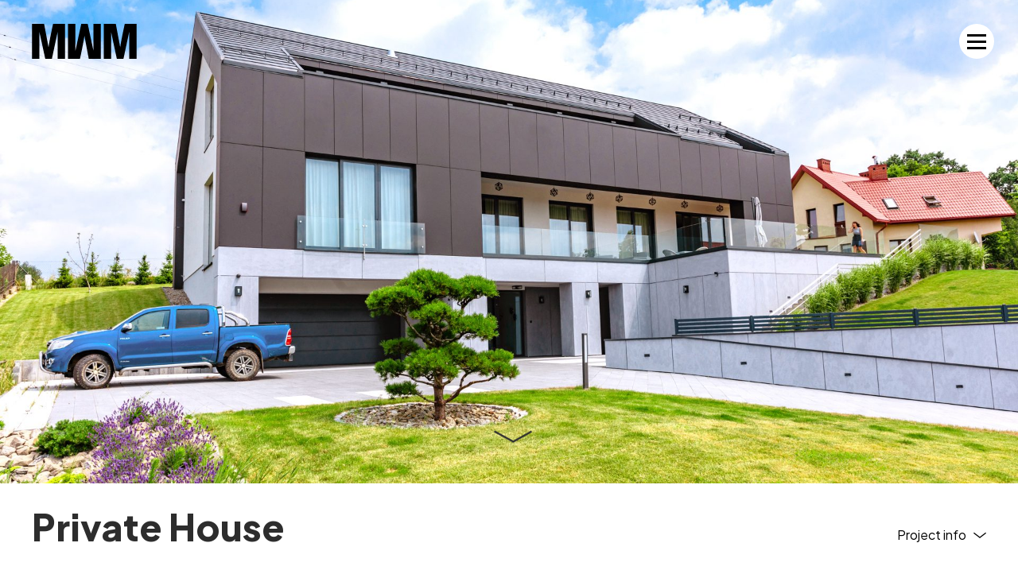

--- FILE ---
content_type: text/html; charset=UTF-8
request_url: https://www.mwmarchitekci.pl/uk/projekty/dom-prywatny/
body_size: 10156
content:
<!doctype html>
<html>
<head>
	<meta charset="UTF-8">
	<meta name="viewport" content="width=device-width, initial-scale=1.0">
	<title>Приватний дім - MWM Architekci</title>
<link data-rocket-preload as="style" href="https://fonts.googleapis.com/css2?family=Plus+Jakarta+Sans:wght@400;500;700;800&#038;display=swap" rel="preload">
<link href="https://fonts.googleapis.com/css2?family=Plus+Jakarta+Sans:wght@400;500;700;800&#038;display=swap" media="print" onload="this.media=&#039;all&#039;" rel="stylesheet">
<noscript><link rel="stylesheet" href="https://fonts.googleapis.com/css2?family=Plus+Jakarta+Sans:wght@400;500;700;800&#038;display=swap"></noscript>
	<link rel="apple-touch-icon" sizes="180x180" href="https://www.mwmarchitekci.pl/wp-content/themes/mwm/img/favicon/apple-touch-icon.png?ver=1696838875">
	<link rel="icon" type="image/png" href="https://www.mwmarchitekci.pl/wp-content/themes/mwm/img/favicon/favicon-32x32.png?ver=1696838875" sizes="32x32">
	<link rel="icon" type="image/png" href="https://www.mwmarchitekci.pl/wp-content/themes/mwm/img/favicon/favicon-16x16.png?ver=1696838875" sizes="16x16">
	<link rel="manifest" href="https://www.mwmarchitekci.pl/wp-content/themes/mwm/img/favicon/site.webmanifest">
	<link rel="mask-icon" href="https://www.mwmarchitekci.pl/wp-content/themes/mwm/img/favicon/safari-pinned-tab.svg?ver=1696838875" color="#020202">
	<link rel="shortcut icon" href="https://www.mwmarchitekci.pl/wp-content/themes/mwm/img/favicon/favicon.ico?ver=1696838875">
	<meta name="msapplication-TileColor" content="#020202">
	<meta name="theme-color" content="#ffffff">
	<script type="text/javascript">
		var _baseUrl = 'https://www.mwmarchitekci.pl';
		var _themeUrl = 'https://www.mwmarchitekci.pl/wp-content/themes/mwm';
	</script>
	<meta name='robots' content='index, follow, max-image-preview:large, max-snippet:-1, max-video-preview:-1' />
<link rel="alternate" hreflang="pl" href="https://www.mwmarchitekci.pl/projekty/dom-prywatny/" />
<link rel="alternate" hreflang="en" href="https://www.mwmarchitekci.pl/en/projekty/dom-prywatny/" />
<link rel="alternate" hreflang="uk" href="https://www.mwmarchitekci.pl/uk/projekty/dom-prywatny/" />

	<!-- This site is optimized with the Yoast SEO plugin v26.8 - https://yoast.com/product/yoast-seo-wordpress/ -->
	<link rel="canonical" href="https://www.mwmarchitekci.pl/uk/projekty/dom-prywatny/" />
	<meta property="og:locale" content="uk_UA" />
	<meta property="og:type" content="article" />
	<meta property="og:title" content="Приватний дім - MWM Architekci" />
	<meta property="og:url" content="https://www.mwmarchitekci.pl/uk/projekty/dom-prywatny/" />
	<meta property="og:site_name" content="MWM Architekci" />
	<meta property="article:publisher" content="https://www.facebook.com/MWMarch/" />
	<meta property="article:modified_time" content="2020-07-01T11:06:56+00:00" />
	<meta property="og:image" content="https://www.mwmarchitekci.pl/wp-content/uploads/2020/03/dom-penar-krosno-031.jpg" />
	<meta property="og:image:width" content="1920" />
	<meta property="og:image:height" content="1080" />
	<meta property="og:image:type" content="image/jpeg" />
	<meta name="twitter:card" content="summary_large_image" />
	<script type="application/ld+json" class="yoast-schema-graph">{"@context":"https://schema.org","@graph":[{"@type":"WebPage","@id":"https://www.mwmarchitekci.pl/uk/projekty/dom-prywatny/","url":"https://www.mwmarchitekci.pl/uk/projekty/dom-prywatny/","name":"Приватний дім - MWM Architekci","isPartOf":{"@id":"https://www.mwmarchitekci.pl/#website"},"primaryImageOfPage":{"@id":"https://www.mwmarchitekci.pl/uk/projekty/dom-prywatny/#primaryimage"},"image":{"@id":"https://www.mwmarchitekci.pl/uk/projekty/dom-prywatny/#primaryimage"},"thumbnailUrl":"https://www.mwmarchitekci.pl/wp-content/uploads/2020/03/dom-penar-krosno-031.jpg","datePublished":"2020-03-30T07:44:46+00:00","dateModified":"2020-07-01T11:06:56+00:00","breadcrumb":{"@id":"https://www.mwmarchitekci.pl/uk/projekty/dom-prywatny/#breadcrumb"},"inLanguage":"uk","potentialAction":[{"@type":"ReadAction","target":["https://www.mwmarchitekci.pl/uk/projekty/dom-prywatny/"]}]},{"@type":"ImageObject","inLanguage":"uk","@id":"https://www.mwmarchitekci.pl/uk/projekty/dom-prywatny/#primaryimage","url":"https://www.mwmarchitekci.pl/wp-content/uploads/2020/03/dom-penar-krosno-031.jpg","contentUrl":"https://www.mwmarchitekci.pl/wp-content/uploads/2020/03/dom-penar-krosno-031.jpg","width":1920,"height":1080,"caption":"Dom-Krosno-31"},{"@type":"BreadcrumbList","@id":"https://www.mwmarchitekci.pl/uk/projekty/dom-prywatny/#breadcrumb","itemListElement":[{"@type":"ListItem","position":1,"name":"Home","item":"https://www.mwmarchitekci.pl/uk/"},{"@type":"ListItem","position":2,"name":"Приватний дім"}]},{"@type":"WebSite","@id":"https://www.mwmarchitekci.pl/#website","url":"https://www.mwmarchitekci.pl/","name":"MWM Architekci","description":"","publisher":{"@id":"https://www.mwmarchitekci.pl/#organization"},"potentialAction":[{"@type":"SearchAction","target":{"@type":"EntryPoint","urlTemplate":"https://www.mwmarchitekci.pl/?s={search_term_string}"},"query-input":{"@type":"PropertyValueSpecification","valueRequired":true,"valueName":"search_term_string"}}],"inLanguage":"uk"},{"@type":"Organization","@id":"https://www.mwmarchitekci.pl/#organization","name":"MWM Architekci","url":"https://www.mwmarchitekci.pl/","logo":{"@type":"ImageObject","inLanguage":"uk","@id":"https://www.mwmarchitekci.pl/#/schema/logo/image/","url":"https://www.mwmarchitekci.pl/wp-content/uploads/2020/07/mwm-logo-2020.jpg","contentUrl":"https://www.mwmarchitekci.pl/wp-content/uploads/2020/07/mwm-logo-2020.jpg","width":1920,"height":652,"caption":"MWM Architekci"},"image":{"@id":"https://www.mwmarchitekci.pl/#/schema/logo/image/"},"sameAs":["https://www.facebook.com/MWMarch/","https://www.instagram.com/mwm_architekci/","https://www.linkedin.com/company/mwm-architekci/","https://pl.pinterest.com/MWMArchitekci/boards/","https://www.youtube.com/user/MWMArchitekci"]}]}</script>
	<!-- / Yoast SEO plugin. -->


<link rel='dns-prefetch' href='//www.mwmarchitekci.pl' />
<link rel='dns-prefetch' href='//maps.googleapis.com' />
<link rel='dns-prefetch' href='//fonts.googleapis.com' />
<link href='https://fonts.gstatic.com' crossorigin rel='preconnect' />
<link rel="alternate" title="oEmbed (JSON)" type="application/json+oembed" href="https://www.mwmarchitekci.pl/wp-json/oembed/1.0/embed?url=https%3A%2F%2Fwww.mwmarchitekci.pl%2Fuk%2Fprojekty%2Fdom-prywatny%2F" />
<link rel="alternate" title="oEmbed (XML)" type="text/xml+oembed" href="https://www.mwmarchitekci.pl/wp-json/oembed/1.0/embed?url=https%3A%2F%2Fwww.mwmarchitekci.pl%2Fuk%2Fprojekty%2Fdom-prywatny%2F&#038;format=xml" />
<style id='wp-img-auto-sizes-contain-inline-css' type='text/css'>
img:is([sizes=auto i],[sizes^="auto," i]){contain-intrinsic-size:3000px 1500px}
/*# sourceURL=wp-img-auto-sizes-contain-inline-css */
</style>
<link rel='stylesheet' id='wp-block-library-css' href='https://www.mwmarchitekci.pl/wp-includes/css/dist/block-library/style.min.css?ver=6.9' type='text/css' media='all' />
<style id='global-styles-inline-css' type='text/css'>
:root{--wp--preset--aspect-ratio--square: 1;--wp--preset--aspect-ratio--4-3: 4/3;--wp--preset--aspect-ratio--3-4: 3/4;--wp--preset--aspect-ratio--3-2: 3/2;--wp--preset--aspect-ratio--2-3: 2/3;--wp--preset--aspect-ratio--16-9: 16/9;--wp--preset--aspect-ratio--9-16: 9/16;--wp--preset--color--black: #000000;--wp--preset--color--cyan-bluish-gray: #abb8c3;--wp--preset--color--white: #ffffff;--wp--preset--color--pale-pink: #f78da7;--wp--preset--color--vivid-red: #cf2e2e;--wp--preset--color--luminous-vivid-orange: #ff6900;--wp--preset--color--luminous-vivid-amber: #fcb900;--wp--preset--color--light-green-cyan: #7bdcb5;--wp--preset--color--vivid-green-cyan: #00d084;--wp--preset--color--pale-cyan-blue: #8ed1fc;--wp--preset--color--vivid-cyan-blue: #0693e3;--wp--preset--color--vivid-purple: #9b51e0;--wp--preset--gradient--vivid-cyan-blue-to-vivid-purple: linear-gradient(135deg,rgb(6,147,227) 0%,rgb(155,81,224) 100%);--wp--preset--gradient--light-green-cyan-to-vivid-green-cyan: linear-gradient(135deg,rgb(122,220,180) 0%,rgb(0,208,130) 100%);--wp--preset--gradient--luminous-vivid-amber-to-luminous-vivid-orange: linear-gradient(135deg,rgb(252,185,0) 0%,rgb(255,105,0) 100%);--wp--preset--gradient--luminous-vivid-orange-to-vivid-red: linear-gradient(135deg,rgb(255,105,0) 0%,rgb(207,46,46) 100%);--wp--preset--gradient--very-light-gray-to-cyan-bluish-gray: linear-gradient(135deg,rgb(238,238,238) 0%,rgb(169,184,195) 100%);--wp--preset--gradient--cool-to-warm-spectrum: linear-gradient(135deg,rgb(74,234,220) 0%,rgb(151,120,209) 20%,rgb(207,42,186) 40%,rgb(238,44,130) 60%,rgb(251,105,98) 80%,rgb(254,248,76) 100%);--wp--preset--gradient--blush-light-purple: linear-gradient(135deg,rgb(255,206,236) 0%,rgb(152,150,240) 100%);--wp--preset--gradient--blush-bordeaux: linear-gradient(135deg,rgb(254,205,165) 0%,rgb(254,45,45) 50%,rgb(107,0,62) 100%);--wp--preset--gradient--luminous-dusk: linear-gradient(135deg,rgb(255,203,112) 0%,rgb(199,81,192) 50%,rgb(65,88,208) 100%);--wp--preset--gradient--pale-ocean: linear-gradient(135deg,rgb(255,245,203) 0%,rgb(182,227,212) 50%,rgb(51,167,181) 100%);--wp--preset--gradient--electric-grass: linear-gradient(135deg,rgb(202,248,128) 0%,rgb(113,206,126) 100%);--wp--preset--gradient--midnight: linear-gradient(135deg,rgb(2,3,129) 0%,rgb(40,116,252) 100%);--wp--preset--font-size--small: 13px;--wp--preset--font-size--medium: 20px;--wp--preset--font-size--large: 36px;--wp--preset--font-size--x-large: 42px;--wp--preset--spacing--20: 0.44rem;--wp--preset--spacing--30: 0.67rem;--wp--preset--spacing--40: 1rem;--wp--preset--spacing--50: 1.5rem;--wp--preset--spacing--60: 2.25rem;--wp--preset--spacing--70: 3.38rem;--wp--preset--spacing--80: 5.06rem;--wp--preset--shadow--natural: 6px 6px 9px rgba(0, 0, 0, 0.2);--wp--preset--shadow--deep: 12px 12px 50px rgba(0, 0, 0, 0.4);--wp--preset--shadow--sharp: 6px 6px 0px rgba(0, 0, 0, 0.2);--wp--preset--shadow--outlined: 6px 6px 0px -3px rgb(255, 255, 255), 6px 6px rgb(0, 0, 0);--wp--preset--shadow--crisp: 6px 6px 0px rgb(0, 0, 0);}:where(.is-layout-flex){gap: 0.5em;}:where(.is-layout-grid){gap: 0.5em;}body .is-layout-flex{display: flex;}.is-layout-flex{flex-wrap: wrap;align-items: center;}.is-layout-flex > :is(*, div){margin: 0;}body .is-layout-grid{display: grid;}.is-layout-grid > :is(*, div){margin: 0;}:where(.wp-block-columns.is-layout-flex){gap: 2em;}:where(.wp-block-columns.is-layout-grid){gap: 2em;}:where(.wp-block-post-template.is-layout-flex){gap: 1.25em;}:where(.wp-block-post-template.is-layout-grid){gap: 1.25em;}.has-black-color{color: var(--wp--preset--color--black) !important;}.has-cyan-bluish-gray-color{color: var(--wp--preset--color--cyan-bluish-gray) !important;}.has-white-color{color: var(--wp--preset--color--white) !important;}.has-pale-pink-color{color: var(--wp--preset--color--pale-pink) !important;}.has-vivid-red-color{color: var(--wp--preset--color--vivid-red) !important;}.has-luminous-vivid-orange-color{color: var(--wp--preset--color--luminous-vivid-orange) !important;}.has-luminous-vivid-amber-color{color: var(--wp--preset--color--luminous-vivid-amber) !important;}.has-light-green-cyan-color{color: var(--wp--preset--color--light-green-cyan) !important;}.has-vivid-green-cyan-color{color: var(--wp--preset--color--vivid-green-cyan) !important;}.has-pale-cyan-blue-color{color: var(--wp--preset--color--pale-cyan-blue) !important;}.has-vivid-cyan-blue-color{color: var(--wp--preset--color--vivid-cyan-blue) !important;}.has-vivid-purple-color{color: var(--wp--preset--color--vivid-purple) !important;}.has-black-background-color{background-color: var(--wp--preset--color--black) !important;}.has-cyan-bluish-gray-background-color{background-color: var(--wp--preset--color--cyan-bluish-gray) !important;}.has-white-background-color{background-color: var(--wp--preset--color--white) !important;}.has-pale-pink-background-color{background-color: var(--wp--preset--color--pale-pink) !important;}.has-vivid-red-background-color{background-color: var(--wp--preset--color--vivid-red) !important;}.has-luminous-vivid-orange-background-color{background-color: var(--wp--preset--color--luminous-vivid-orange) !important;}.has-luminous-vivid-amber-background-color{background-color: var(--wp--preset--color--luminous-vivid-amber) !important;}.has-light-green-cyan-background-color{background-color: var(--wp--preset--color--light-green-cyan) !important;}.has-vivid-green-cyan-background-color{background-color: var(--wp--preset--color--vivid-green-cyan) !important;}.has-pale-cyan-blue-background-color{background-color: var(--wp--preset--color--pale-cyan-blue) !important;}.has-vivid-cyan-blue-background-color{background-color: var(--wp--preset--color--vivid-cyan-blue) !important;}.has-vivid-purple-background-color{background-color: var(--wp--preset--color--vivid-purple) !important;}.has-black-border-color{border-color: var(--wp--preset--color--black) !important;}.has-cyan-bluish-gray-border-color{border-color: var(--wp--preset--color--cyan-bluish-gray) !important;}.has-white-border-color{border-color: var(--wp--preset--color--white) !important;}.has-pale-pink-border-color{border-color: var(--wp--preset--color--pale-pink) !important;}.has-vivid-red-border-color{border-color: var(--wp--preset--color--vivid-red) !important;}.has-luminous-vivid-orange-border-color{border-color: var(--wp--preset--color--luminous-vivid-orange) !important;}.has-luminous-vivid-amber-border-color{border-color: var(--wp--preset--color--luminous-vivid-amber) !important;}.has-light-green-cyan-border-color{border-color: var(--wp--preset--color--light-green-cyan) !important;}.has-vivid-green-cyan-border-color{border-color: var(--wp--preset--color--vivid-green-cyan) !important;}.has-pale-cyan-blue-border-color{border-color: var(--wp--preset--color--pale-cyan-blue) !important;}.has-vivid-cyan-blue-border-color{border-color: var(--wp--preset--color--vivid-cyan-blue) !important;}.has-vivid-purple-border-color{border-color: var(--wp--preset--color--vivid-purple) !important;}.has-vivid-cyan-blue-to-vivid-purple-gradient-background{background: var(--wp--preset--gradient--vivid-cyan-blue-to-vivid-purple) !important;}.has-light-green-cyan-to-vivid-green-cyan-gradient-background{background: var(--wp--preset--gradient--light-green-cyan-to-vivid-green-cyan) !important;}.has-luminous-vivid-amber-to-luminous-vivid-orange-gradient-background{background: var(--wp--preset--gradient--luminous-vivid-amber-to-luminous-vivid-orange) !important;}.has-luminous-vivid-orange-to-vivid-red-gradient-background{background: var(--wp--preset--gradient--luminous-vivid-orange-to-vivid-red) !important;}.has-very-light-gray-to-cyan-bluish-gray-gradient-background{background: var(--wp--preset--gradient--very-light-gray-to-cyan-bluish-gray) !important;}.has-cool-to-warm-spectrum-gradient-background{background: var(--wp--preset--gradient--cool-to-warm-spectrum) !important;}.has-blush-light-purple-gradient-background{background: var(--wp--preset--gradient--blush-light-purple) !important;}.has-blush-bordeaux-gradient-background{background: var(--wp--preset--gradient--blush-bordeaux) !important;}.has-luminous-dusk-gradient-background{background: var(--wp--preset--gradient--luminous-dusk) !important;}.has-pale-ocean-gradient-background{background: var(--wp--preset--gradient--pale-ocean) !important;}.has-electric-grass-gradient-background{background: var(--wp--preset--gradient--electric-grass) !important;}.has-midnight-gradient-background{background: var(--wp--preset--gradient--midnight) !important;}.has-small-font-size{font-size: var(--wp--preset--font-size--small) !important;}.has-medium-font-size{font-size: var(--wp--preset--font-size--medium) !important;}.has-large-font-size{font-size: var(--wp--preset--font-size--large) !important;}.has-x-large-font-size{font-size: var(--wp--preset--font-size--x-large) !important;}
/*# sourceURL=global-styles-inline-css */
</style>

<style id='classic-theme-styles-inline-css' type='text/css'>
/*! This file is auto-generated */
.wp-block-button__link{color:#fff;background-color:#32373c;border-radius:9999px;box-shadow:none;text-decoration:none;padding:calc(.667em + 2px) calc(1.333em + 2px);font-size:1.125em}.wp-block-file__button{background:#32373c;color:#fff;text-decoration:none}
/*# sourceURL=/wp-includes/css/classic-themes.min.css */
</style>
<link rel='stylesheet' id='magazine-lister-for-yumpu-css' href='https://www.mwmarchitekci.pl/wp-content/plugins/magazine-lister-for-yumpu/css/style.min.css?a&#038;ver=6.9' type='text/css' media='all' />
<link rel='stylesheet' id='zpzppl_widget-css' href='https://www.mwmarchitekci.pl/wp-content/plugins/znajdz-prace-z-pracapl/public/css/zpzppl_widget.css?ver=2.0' type='text/css' media='all' />

<link rel='stylesheet' id='fancybox-style-css' href='https://www.mwmarchitekci.pl/wp-content/themes/mwm/css/jquery.fancybox.css?ver=1696838870' type='text/css' media='all' />
<link rel='stylesheet' id='main-style-css' href='https://www.mwmarchitekci.pl/wp-content/themes/mwm/style.css?ver=1696838877' type='text/css' media='all' />
<script type="text/javascript" src="https://www.mwmarchitekci.pl/wp-includes/js/jquery/jquery.min.js?ver=3.7.1" id="jquery-core-js"></script>
<script type="text/javascript" src="https://www.mwmarchitekci.pl/wp-includes/js/jquery/jquery-migrate.min.js?ver=3.4.1" id="jquery-migrate-js"></script>
<script type="text/javascript" src="https://www.mwmarchitekci.pl/wp-content/plugins/sitepress-multilingual-cms/res/js/jquery.cookie.js?ver=4.3.14" id="jquery.cookie-js"></script>
<script type="text/javascript" id="wpml-cookie-js-extra">
/* <![CDATA[ */
var wpml_cookies = {"wp-wpml_current_language":{"value":"uk","expires":1,"path":"/"}};
var wpml_cookies = {"wp-wpml_current_language":{"value":"uk","expires":1,"path":"/"}};
//# sourceURL=wpml-cookie-js-extra
/* ]]> */
</script>
<script type="text/javascript" src="https://www.mwmarchitekci.pl/wp-content/plugins/sitepress-multilingual-cms/res/js/cookies/language-cookie.js?ver=4.3.14" id="wpml-cookie-js"></script>
<script type="text/javascript" id="yumpueEpaperLister-js-extra">
/* <![CDATA[ */
var yumpuepaperlister_bob = {"ajaxurl":"https://www.mwmarchitekci.pl/wp-admin/admin-ajax.php","title":"\u041f\u0440\u0438\u0432\u0430\u0442\u043d\u0438\u0439 \u0434\u0456\u043c"};
//# sourceURL=yumpueEpaperLister-js-extra
/* ]]> */
</script>
<script type="text/javascript" src="https://www.mwmarchitekci.pl/wp-content/plugins/magazine-lister-for-yumpu/js/yumpuPlayer.min.js?ver=6.9" id="yumpueEpaperLister-js"></script>
<script type="text/javascript" src="https://maps.googleapis.com/maps/api/js?key=AIzaSyBbXdBuZtNkijXnswxjR2tO42W81RXNDps" id="google-maps-js"></script>
<script type="text/javascript" src="https://www.mwmarchitekci.pl/wp-content/themes/mwm/js-libraries/markerclusterer_compiled.js?ver=1696838876" id="gm-marker-clusterer-js"></script>
<script type="text/javascript" src="https://www.mwmarchitekci.pl/wp-content/themes/mwm/js-libraries/jquery.history.js?ver=1696838876" id="history-js-js"></script>
<script type="text/javascript" src="https://www.mwmarchitekci.pl/wp-content/themes/mwm/js-libraries/jquery.bxslider.min.js?ver=1696838876" id="bx-slider-js"></script>
<script type="text/javascript" src="https://www.mwmarchitekci.pl/wp-content/themes/mwm/js-libraries/jquery.fancybox.min.js?ver=1696838876" id="fancybox-js"></script>
<script type="text/javascript" src="https://www.mwmarchitekci.pl/wp-includes/js/jquery/ui/core.min.js?ver=1.13.3" id="jquery-ui-core-js"></script>
<script type="text/javascript" src="https://www.mwmarchitekci.pl/wp-includes/js/jquery/ui/controlgroup.min.js?ver=1.13.3" id="jquery-ui-controlgroup-js"></script>
<script type="text/javascript" src="https://www.mwmarchitekci.pl/wp-includes/js/jquery/ui/checkboxradio.min.js?ver=1.13.3" id="jquery-ui-checkboxradio-js"></script>
<script type="text/javascript" src="https://www.mwmarchitekci.pl/wp-includes/js/jquery/ui/button.min.js?ver=1.13.3" id="jquery-ui-button-js"></script>
<script type="text/javascript" src="https://www.mwmarchitekci.pl/wp-content/themes/mwm/js/site.js?ver=1696838876" id="main-scripts-js"></script>
<script type="text/javascript" id="wpml-browser-redirect-js-extra">
/* <![CDATA[ */
var wpml_browser_redirect_params = {"pageLanguage":"uk","languageUrls":{"pl_PL":"https://www.mwmarchitekci.pl/projekty/dom-prywatny/","pl":"https://www.mwmarchitekci.pl/projekty/dom-prywatny/","PL":"https://www.mwmarchitekci.pl/projekty/dom-prywatny/","en_US":"https://www.mwmarchitekci.pl/en/projekty/dom-prywatny/","en":"https://www.mwmarchitekci.pl/en/projekty/dom-prywatny/","US":"https://www.mwmarchitekci.pl/en/projekty/dom-prywatny/","uk":"https://www.mwmarchitekci.pl/uk/projekty/dom-prywatny/"},"cookie":{"name":"_icl_visitor_lang_js","domain":"www.mwmarchitekci.pl","path":"/","expiration":24}};
//# sourceURL=wpml-browser-redirect-js-extra
/* ]]> */
</script>
<script type="text/javascript" src="https://www.mwmarchitekci.pl/wp-content/plugins/sitepress-multilingual-cms/dist/js/browser-redirect/app.js?ver=4.3.14" id="wpml-browser-redirect-js"></script>
<link rel="https://api.w.org/" href="https://www.mwmarchitekci.pl/wp-json/" /><link rel="EditURI" type="application/rsd+xml" title="RSD" href="https://www.mwmarchitekci.pl/xmlrpc.php?rsd" />
<link rel='shortlink' href='https://www.mwmarchitekci.pl/uk/?p=3953' />
<meta name="generator" content="WPML ver:4.3.14 stt:1,40,54;" />
<script>
  (function(){

    window.ldfdr = window.ldfdr || {};
    (function(d, s, ss, fs){
      fs = d.getElementsByTagName(s)[0];

      function ce(src){
        var cs  = d.createElement(s);
        cs.src = src;
        setTimeout(function(){fs.parentNode.insertBefore(cs,fs)}, 1);
      }

      ce(ss);
    })(document, 'script', 'https://sc.lfeeder.com/lftracker_v1_kn9Eq4RrgD04RlvP.js');
  })();
</script><meta name="google-site-verification" content="gurDeRjEP4EQjuTYizrXgrUaYzVfhB2M5xOD6VWLSzM" />

<!-- Google Tag Manager -->
<script>(function(w,d,s,l,i){w[l]=w[l]||[];w[l].push({'gtm.start':
new Date().getTime(),event:'gtm.js'});var f=d.getElementsByTagName(s)[0],
j=d.createElement(s),dl=l!='dataLayer'?'&l='+l:'';j.async=true;j.src=
'https://www.googletagmanager.com/gtm.js?id='+i+dl;f.parentNode.insertBefore(j,f);
})(window,document,'script','dataLayer','GTM-TDJ9TQ8G');</script>
<!-- End Google Tag Manager -->		<style type="text/css" id="wp-custom-css">
			.socials-list ul li a img{
	width: 22px;
	box-shadow: none;
}
body.page-template-page-home-page .b-content-{
	text-align: justify;
}
body.page-template-page-home-page .sec-header h2 {
    font-size: 48px;
}
.socials-list ul li {
    display: inline-block;
    margin-top: 7px;
    margin-left: 7px;
}
.socials-list ul li+li {
    margin-left: 15px;
}		</style>
		<noscript><style>.perfmatters-lazy[data-src]{display:none !important;}</style></noscript><meta name="generator" content="WP Rocket 3.19.4" data-wpr-features="wpr_desktop" /></head>

<body class="wp-singular mwa_projekty-template-default single single-mwa_projekty postid-3953 wp-theme-mwm">
	<header data-rocket-location-hash="ab4c6bf7be20009263548768c49e3a32" id="h" class="h-layout-dark js-compact-header js-nav-wrapper">	
		<div data-rocket-location-hash="676fe83ce83b67d01dbbfdf914704672" class="effect-fi js-effect-fi">
			<div class="nav-outer">
				<div data-rocket-location-hash="e2fae9d6562dd52876637a485c949b6d" class="wrapper">
					<a class="nav-switcher js-nav-switcher" href="#"><span class="bar"></span><span class="bar"></span><span class="bar"></span></a>
					<div class="nav-wrapper js-nav-item">
						<div class="nav-wrapper-">
							<div class="languages-search-form">
																									<ul class="languages">
																																	<li><a href="https://www.mwmarchitekci.pl/projekty/dom-prywatny/">Pol</a></li>
																																												<li><a href="https://www.mwmarchitekci.pl/en/projekty/dom-prywatny/">Eng</a></li>
																																																			</ul>
																<div class="search-form">
									
<form role="search" method="get" action="https://www.mwmarchitekci.pl/uk/">
	<input type="text" class="search-field" value="" name="s" placeholder="Пошук" />
</form>								</div>
							</div>
							<nav class="main-menu js-level-menu">
								<ul><li id="menu-item-3750" class="menu-item-projects menu-item menu-item-type-post_type menu-item-object-page menu-item-3750"><a href="https://www.mwmarchitekci.pl/uk/projekty/">Проекти</a></li>
<li id="menu-item-3751" class="menu-item menu-item-type-post_type menu-item-object-page menu-item-3751"><a href="https://www.mwmarchitekci.pl/uk/o-nas/">Про нас</a></li>
<li id="menu-item-3752" class="menu-item menu-item-type-post_type menu-item-object-page menu-item-3752"><a href="https://www.mwmarchitekci.pl/uk/uslugi/">Послуги</a></li>
<li id="menu-item-3753" class="menu-item menu-item-type-post_type menu-item-object-page menu-item-3753"><a href="https://www.mwmarchitekci.pl/uk/o-nas/zespol/">Команда</a></li>
<li id="menu-item-3754" class="menu-item menu-item-type-post_type menu-item-object-page menu-item-3754"><a href="https://www.mwmarchitekci.pl/uk/kariera/">Кар&#8217;єра</a></li>
<li id="menu-item-3755" class="menu-item-news menu-item menu-item-type-post_type menu-item-object-page menu-item-3755"><a href="https://www.mwmarchitekci.pl/uk/aktualnosci/">Новини</a></li>
<li id="menu-item-3756" class="menu-item menu-item-type-post_type menu-item-object-page menu-item-3756"><a href="https://www.mwmarchitekci.pl/uk/kontakt/">Контакти</a></li>
</ul>							</nav>
							
	<div class="socials-list">
		<div class="sl-label">Слідкуйте за нами:</div>
		<ul>
												<li><a href="https://www.facebook.com/pages/MWM-Architekci/577297132369272" target="_blank"><img src="https://www.mwmarchitekci.pl/wp-content/uploads/2020/03/icon-facebook.svg" alt=""></a></li>
																<li><a href="https://www.instagram.com/mwm_architekci/?hl=pl" target="_blank"><img src="https://www.mwmarchitekci.pl/wp-content/uploads/2020/03/icon-instagram.svg" alt=""></a></li>
																<li><a href="https://www.linkedin.com/company/mwm-architekci/?originalSubdomain=pl" target="_blank"><img src="https://www.mwmarchitekci.pl/wp-content/uploads/2020/03/icon-linkedin.svg" alt=""></a></li>
																<li><a href="https://pl.pinterest.com/MWMArchitekci/boards/" target="_blank"><img src="data:image/svg+xml,%3Csvg%20xmlns=&#039;http://www.w3.org/2000/svg&#039;%20width=&#039;0&#039;%20height=&#039;0&#039;%20viewBox=&#039;0%200%200%200&#039;%3E%3C/svg%3E" alt class="perfmatters-lazy" data-src="https://www.mwmarchitekci.pl/wp-content/uploads/2020/03/icon-pinterest.svg" /><noscript><img src="https://www.mwmarchitekci.pl/wp-content/uploads/2020/03/icon-pinterest.svg" alt=""></noscript></a></li>
																<li><a href="https://www.youtube.com/user/MWMArchitekci" target="_blank"><img src="data:image/svg+xml,%3Csvg%20xmlns=&#039;http://www.w3.org/2000/svg&#039;%20width=&#039;0&#039;%20height=&#039;0&#039;%20viewBox=&#039;0%200%200%200&#039;%3E%3C/svg%3E" alt class="perfmatters-lazy" data-src="https://www.mwmarchitekci.pl/wp-content/uploads/2020/03/icon-youtube.svg" /><noscript><img src="https://www.mwmarchitekci.pl/wp-content/uploads/2020/03/icon-youtube.svg" alt=""></noscript></a></li>
									</ul>
	</div>
						</div>
					</div>
					<div class="nav-overlay js-nav-switcher"></div>
				</div>
			</div>
			<div data-rocket-location-hash="2357beb1d653f4cb0104c92c4efc09d3" class="logo-outer">
				<div data-rocket-location-hash="576c077741cfbb25caa5587bf7c45e38" class="wrapper">
					<div class="logo"><a href="https://www.mwmarchitekci.pl/uk/" title="MWM Architekci">MWM Architekci</a></div>
				</div>
			</div>
		</div>
	</header>
	<div data-rocket-location-hash="59780cd7b6c84cfb74c9b2b8e91cbf4f" id="main">
						
					<section data-rocket-location-hash="3282108907ae1639888427edd44f0051" class="sec-intro-hero sec-intro-hero-project js-stn-wrapper js-item-deactivation">
				<div data-rocket-location-hash="9a35a1baf84889e0a935465b8b81bdc9" class="sec-intro-hero- effect-fi js-effect-fi">
					<div class="scroll-down">
						<a class="js-stn-trigger" href="#"><span class="icon icon-angle-xlight-down"></span></a>
					</div>
					<div class="slider slider-illustrations">
						<ul class="slides">
							<li>
								<div class="img-overlay bg-cover perfmatters-lazy" style data-bg="https://www.mwmarchitekci.pl/wp-content/uploads/2020/03/dom-penar-krosno-031.jpg" ></div>
															</li>
						</ul>
					</div>
				</div>
			</section>
				
		<section data-rocket-location-hash="428dc61a7782975da23ee3c5417de84d" class="sec-project sec-common">
			<div class="wrapper">
				<article class="project-content">
										
					<div class="effect-fi js-effect-fi js-single-accordion-wrapper">
						<header class="pc-header">
							<h1>Приватний дім</h1>
															<a class="lp-label accordion-switcher js-single-accordion-switcher" href="#">Інформація про проект</a>
													</header>
													<section class="pc-details accordion-item js-single-accordion-item">
							
																										
										<div class="pc-details-item">
											<div class="list-values">
												
																																							
														<ul class="lv-items">
														
																																
																<li>
																																	
																																																						<div class="lv-label">Місцезнаходження:</div>
																																																																						<div class="lv-value">Krosno</div>
																																																			
																																		
																</li>
																
																													
														</ul>
													
																																																				
														<ul class="lv-items">
														
																																
																<li>
																																	
																																																						<div class="lv-label">Тип:</div>
																																																																						<div class="lv-value">Односімейні</div>
																																																			
																																		
																</li>
																
																																
																<li>
																																	
																																																						<div class="lv-label">Статус:</div>
																																																																						<div class="lv-value">Завершено</div>
																																																			
																																		
																</li>
																
																																
																<li>
																																	
																																																						<div class="lv-label">Дизайн:</div>
																																																																						<div class="lv-value">2016-2017</div>
																																																			
																																		
																</li>
																
																																
																<li>
																																	
																																																						<div class="lv-label">Будова:</div>
																																																																						<div class="lv-value">2017-2018</div>
																																																			
																																		
																</li>
																
																													
														</ul>
													
																																																				
														<ul class="lv-items">
														
																																
																<li>
																																	
																																																						<div class="lv-label">Послуги:</div>
																																																																						<div class="lv-value">Architektura, Wnętrza</div>
																																																			
																																		
																</li>
																
																																
																<li>
																																	
																																																						<div class="lv-label">Обсяг:</div>
																																																																						<div class="lv-value">Koncepcja, Projekt Budowlany, Projekt Wykonawczy</div>
																																																			
																																		
																</li>
																
																													
														</ul>
													
																																																				
														<ul class="lv-items">
														
																																
																<li>
																																	
																																																						<div class="lv-label">Поділитися:</div>
																																																																						<div class="lv-value">
<div class="socials-list socials-list-vicons">
	<ul>
		<li><a href="https://www.facebook.com/sharer/sharer.php?u=https%3A%2F%2Fwww.mwmarchitekci.pl%2Fuk%2Fprojekty%2Fdom-prywatny%2F" target="_blank"><span class="icon icon-facebook"></span></a></li>
		<li><a href="https://www.linkedin.com/cws/share?url=https%3A%2F%2Fwww.mwmarchitekci.pl%2Fuk%2Fprojekty%2Fdom-prywatny%2F&amp;lang=pl_PL" target="_blank"><span class="icon icon-linkedin"></span></a></li>
	</ul>
</div></div>
																																																			
																																		
																</li>
																
																													
														</ul>
													
																																					
											</div>
										</div>
									
																																			
										<div class="pc-details-item">
											<div class="list-values">
												
																																							
														<ul class="lv-items">
														
																																
																<li>
																																	
																																																						<div class="lv-label">Команда MWM:</div>
																																																																						<div class="lv-value">Marcin Smoczeński, Adela Koszuta-Szylar, Grzegorz Buczyński, Maria Sońska</div>
																																																			
																																		
																</li>
																
																													
														</ul>
													
																																					
											</div>
										</div>
									
																								
							</section>
											</div>
					
																	
																															<section class="pc-sec pc-content-grid effect-fi js-effect-fi">
										<div class="cg-items c-cols c-cols-inline">
																							<div class="c-col c-col-2-3 c-col-vt">																												
																																																															<div class="cg-item cg-img">
																		<a href="https://www.mwmarchitekci.pl/wp-content/uploads/2020/03/dom-penar-krosno-036.jpg" data-fancybox><img src="data:image/svg+xml,%3Csvg%20xmlns=&#039;http://www.w3.org/2000/svg&#039;%20width=&#039;0&#039;%20height=&#039;0&#039;%20viewBox=&#039;0%200%200%200&#039;%3E%3C/svg%3E" alt="Dom-Krosno-36" class="perfmatters-lazy" data-src="https://www.mwmarchitekci.pl/wp-content/uploads/2020/03/dom-penar-krosno-036.jpg" /><noscript><img src="https://www.mwmarchitekci.pl/wp-content/uploads/2020/03/dom-penar-krosno-036.jpg" alt="Dom-Krosno-36"></noscript></a>
																	</div>
																															
																																																									</div>
																							<div class="c-col c-col-1-3 c-col-vt">																												
																																																															<div class="cg-item cg-img">
																		<a href="https://www.mwmarchitekci.pl/wp-content/uploads/2020/03/dom-penar-krosno-030-1620x1080.jpg" data-fancybox><img src="data:image/svg+xml,%3Csvg%20xmlns=&#039;http://www.w3.org/2000/svg&#039;%20width=&#039;0&#039;%20height=&#039;0&#039;%20viewBox=&#039;0%200%200%200&#039;%3E%3C/svg%3E" alt="Dom-Krosno-30" class="perfmatters-lazy" data-src="https://www.mwmarchitekci.pl/wp-content/uploads/2020/03/dom-penar-krosno-030-1620x1080.jpg" /><noscript><img src="https://www.mwmarchitekci.pl/wp-content/uploads/2020/03/dom-penar-krosno-030-1620x1080.jpg" alt="Dom-Krosno-30"></noscript></a>
																	</div>
																															
																																																									</div>
																					</div>
									</section>	
															
													
												
																															<section class="pc-sec pc-content-grid effect-fi js-effect-fi">
										<div class="cg-items c-cols c-cols-inline">
																							<div class="c-col c-col-1-3 c-col-vb">																												
																																																															<div class="cg-item cg-img">
																		<a href="https://www.mwmarchitekci.pl/wp-content/uploads/2020/03/dom-penar-krosno-001-1620x1080.jpg" data-fancybox><img src="data:image/svg+xml,%3Csvg%20xmlns=&#039;http://www.w3.org/2000/svg&#039;%20width=&#039;0&#039;%20height=&#039;0&#039;%20viewBox=&#039;0%200%200%200&#039;%3E%3C/svg%3E" alt="Dom-salon-01" class="perfmatters-lazy" data-src="https://www.mwmarchitekci.pl/wp-content/uploads/2020/03/dom-penar-krosno-001-1620x1080.jpg" /><noscript><img src="https://www.mwmarchitekci.pl/wp-content/uploads/2020/03/dom-penar-krosno-001-1620x1080.jpg" alt="Dom-salon-01"></noscript></a>
																	</div>
																															
																																																									</div>
																							<div class="c-col c-col-2-3 c-col-vt">																												
																																																															<div class="cg-item cg-img">
																		<a href="https://www.mwmarchitekci.pl/wp-content/uploads/2020/03/dom-penar-krosno-005-1620x1080.jpg" data-fancybox><img src="data:image/svg+xml,%3Csvg%20xmlns=&#039;http://www.w3.org/2000/svg&#039;%20width=&#039;0&#039;%20height=&#039;0&#039;%20viewBox=&#039;0%200%200%200&#039;%3E%3C/svg%3E" alt="Dom-salon-05" class="perfmatters-lazy" data-src="https://www.mwmarchitekci.pl/wp-content/uploads/2020/03/dom-penar-krosno-005-1620x1080.jpg" /><noscript><img src="https://www.mwmarchitekci.pl/wp-content/uploads/2020/03/dom-penar-krosno-005-1620x1080.jpg" alt="Dom-salon-05"></noscript></a>
																	</div>
																															
																																																									</div>
																					</div>
									</section>	
															
													
												
																															<section class="pc-sec pc-content-grid effect-fi js-effect-fi">
										<div class="cg-items c-cols c-cols-inline">
																							<div class="c-col c-col-2-3 c-col-vm">																												
																																																															<div class="cg-item cg-img">
																		<a href="https://www.mwmarchitekci.pl/wp-content/uploads/2020/03/dom-penar-krosno-002-1620x1080.jpg" data-fancybox><img src="data:image/svg+xml,%3Csvg%20xmlns=&#039;http://www.w3.org/2000/svg&#039;%20width=&#039;0&#039;%20height=&#039;0&#039;%20viewBox=&#039;0%200%200%200&#039;%3E%3C/svg%3E" alt="Dom-sala-bilardowa-02" class="perfmatters-lazy" data-src="https://www.mwmarchitekci.pl/wp-content/uploads/2020/03/dom-penar-krosno-002-1620x1080.jpg" /><noscript><img src="https://www.mwmarchitekci.pl/wp-content/uploads/2020/03/dom-penar-krosno-002-1620x1080.jpg" alt="Dom-sala-bilardowa-02"></noscript></a>
																	</div>
																															
																																																									</div>
																							<div class="c-col c-col-1-3 c-col-vm">																												
																																																															<div class="cg-item cg-img">
																		<a href="https://www.mwmarchitekci.pl/wp-content/uploads/2020/03/dom-penar-krosno-012-1620x1080.jpg" data-fancybox><img src="data:image/svg+xml,%3Csvg%20xmlns=&#039;http://www.w3.org/2000/svg&#039;%20width=&#039;0&#039;%20height=&#039;0&#039;%20viewBox=&#039;0%200%200%200&#039;%3E%3C/svg%3E" alt="Dom-wnętrze-salon-12" class="perfmatters-lazy" data-src="https://www.mwmarchitekci.pl/wp-content/uploads/2020/03/dom-penar-krosno-012-1620x1080.jpg" /><noscript><img src="https://www.mwmarchitekci.pl/wp-content/uploads/2020/03/dom-penar-krosno-012-1620x1080.jpg" alt="Dom-wnętrze-salon-12"></noscript></a>
																	</div>
																															
																																																									</div>
																					</div>
									</section>	
															
													
												
																															<section class="pc-sec pc-content-grid effect-fi js-effect-fi">
										<div class="cg-items c-cols c-cols-inline">
																							<div class="c-col c-col-1-3 c-col-vt">																												
																																																															<div class="cg-item cg-img">
																		<a href="https://www.mwmarchitekci.pl/wp-content/uploads/2020/03/dom-penar-krosno-016-1620x1080.jpg" data-fancybox><img src="data:image/svg+xml,%3Csvg%20xmlns=&#039;http://www.w3.org/2000/svg&#039;%20width=&#039;0&#039;%20height=&#039;0&#039;%20viewBox=&#039;0%200%200%200&#039;%3E%3C/svg%3E" alt="Dom-wnętrze-kuchnia-16" class="perfmatters-lazy" data-src="https://www.mwmarchitekci.pl/wp-content/uploads/2020/03/dom-penar-krosno-016-1620x1080.jpg" /><noscript><img src="https://www.mwmarchitekci.pl/wp-content/uploads/2020/03/dom-penar-krosno-016-1620x1080.jpg" alt="Dom-wnętrze-kuchnia-16"></noscript></a>
																	</div>
																															
																																																									</div>
																							<div class="c-col c-col-2-3 c-col-vt">																												
																																																															<div class="cg-item cg-img">
																		<a href="https://www.mwmarchitekci.pl/wp-content/uploads/2020/03/dom-penar-krosno-026-1620x1080.jpg" data-fancybox><img src="data:image/svg+xml,%3Csvg%20xmlns=&#039;http://www.w3.org/2000/svg&#039;%20width=&#039;0&#039;%20height=&#039;0&#039;%20viewBox=&#039;0%200%200%200&#039;%3E%3C/svg%3E" alt="Dom-wnętrze-26" class="perfmatters-lazy" data-src="https://www.mwmarchitekci.pl/wp-content/uploads/2020/03/dom-penar-krosno-026-1620x1080.jpg" /><noscript><img src="https://www.mwmarchitekci.pl/wp-content/uploads/2020/03/dom-penar-krosno-026-1620x1080.jpg" alt="Dom-wnętrze-26"></noscript></a>
																	</div>
																															
																																																									</div>
																					</div>
									</section>	
															
													
															</article>
			</div>
		</section>
		
														<section data-rocket-location-hash="10dfdfc5022418bfb8ec0d77dfcb1531" class="sec-projects-list sec-projects-list-teasers sec-common sec-common-sep">
					<div class="wrapper">
						<div class="sec-header effect-fi js-effect-fi">
							<h2>Схожі проекти</h2>
						</div>
						<div class="list">
							<div class="l-items">
																	<div class="l-item effect-fi js-effect-fi">
										
<article class="project-tile">
	<a class="link-overall" href="https://www.mwmarchitekci.pl/uk/projekty/miasteczko-wilanow-2/"></a>
								<div class="pt-thumb">
				<img src="data:image/svg+xml,%3Csvg%20xmlns=&#039;http://www.w3.org/2000/svg&#039;%20width=&#039;0&#039;%20height=&#039;0&#039;%20viewBox=&#039;0%200%200%200&#039;%3E%3C/svg%3E" alt="Містечко Віланув 2" class="perfmatters-lazy" data-src="https://www.mwmarchitekci.pl/wp-content/uploads/2020/03/mw2-2017-09-22-cam-28-983x614.jpg" /><noscript><img src="https://www.mwmarchitekci.pl/wp-content/uploads/2020/03/mw2-2017-09-22-cam-28-983x614.jpg" alt="Містечко Віланув 2"></noscript>
			</div>
				<h3>Містечко Віланув 2</h3>
				<div class="pt-meta-wrapper">
							<div class="pt-meta pt-meta-hl">Багатосімейні, Односімейні, Офісні, Урбаністика</div>
										<div class="pt-meta">Warszawa, 2017</div>
					</div>
		</article>									</div>
																	<div class="l-item effect-fi js-effect-fi">
										
<article class="project-tile">
	<a class="link-overall" href="https://www.mwmarchitekci.pl/uk/projekty/siedlisko/"></a>
								<div class="pt-thumb">
				<img src="data:image/svg+xml,%3Csvg%20xmlns=&#039;http://www.w3.org/2000/svg&#039;%20width=&#039;0&#039;%20height=&#039;0&#039;%20viewBox=&#039;0%200%200%200&#039;%3E%3C/svg%3E" alt="Селище" class="perfmatters-lazy" data-src="https://www.mwmarchitekci.pl/wp-content/uploads/2020/04/sz-2015-06-08-cam-1-983x614.jpg" /><noscript><img src="https://www.mwmarchitekci.pl/wp-content/uploads/2020/04/sz-2015-06-08-cam-1-983x614.jpg" alt="Селище"></noscript>
			</div>
				<h3>Селище</h3>
				<div class="pt-meta-wrapper">
							<div class="pt-meta pt-meta-hl">Односімейні</div>
										<div class="pt-meta">Zuzowy, 2015</div>
					</div>
		</article>									</div>
																	<div class="l-item effect-fi js-effect-fi">
										
<article class="project-tile">
	<a class="link-overall" href="https://www.mwmarchitekci.pl/uk/projekty/zespol-szeregowy/"></a>
								<div class="pt-thumb">
				<img src="data:image/svg+xml,%3Csvg%20xmlns=&#039;http://www.w3.org/2000/svg&#039;%20width=&#039;0&#039;%20height=&#039;0&#039;%20viewBox=&#039;0%200%200%200&#039;%3E%3C/svg%3E" alt="Комплекс будинків рядової забудови" class="perfmatters-lazy" data-src="https://www.mwmarchitekci.pl/wp-content/uploads/2020/04/cam-3-2-983x614.jpg" /><noscript><img src="https://www.mwmarchitekci.pl/wp-content/uploads/2020/04/cam-3-2-983x614.jpg" alt="Комплекс будинків рядової забудови"></noscript>
			</div>
				<h3>Комплекс будинків рядової забудови</h3>
				<div class="pt-meta-wrapper">
							<div class="pt-meta pt-meta-hl">Односімейні</div>
										<div class="pt-meta">Rzeszów, 2018</div>
					</div>
		</article>									</div>
																							</div>
						</div>
					</div>
				</section>
					
	
		<footer data-rocket-location-hash="3fdfa61cb5495f2f4b5212bc1b09bdf9" id="f">
			<div data-rocket-location-hash="e1aa986c63fcb1218ebf15c603e3a047" class="f- effect-fi js-effect-fi">
				<div class="wrapper">
					<div class="menu-info-socials">
																			<nav class="footer-menu">
								<ul><li id="menu-item-3733" class="menu-item menu-item-type-post_type menu-item-object-page menu-item-home menu-item-3733"><a href="https://www.mwmarchitekci.pl/uk/">Головна</a></li>
<li id="menu-item-3734" class="menu-item menu-item-type-post_type menu-item-object-page menu-item-3734"><a href="https://www.mwmarchitekci.pl/uk/projekty/">Проекти</a></li>
<li id="menu-item-3735" class="menu-item menu-item-type-post_type menu-item-object-page menu-item-3735"><a href="https://www.mwmarchitekci.pl/uk/o-nas/">Про нас</a></li>
<li id="menu-item-3736" class="menu-item menu-item-type-post_type menu-item-object-page menu-item-3736"><a href="https://www.mwmarchitekci.pl/uk/o-nas/zespol/">Команда</a></li>
<li id="menu-item-3737" class="menu-item menu-item-type-post_type menu-item-object-page menu-item-3737"><a href="https://www.mwmarchitekci.pl/uk/o-nas/wybrane-nagrody-i-wyroznienia/">Нагороди</a></li>
<li id="menu-item-3738" class="menu-item menu-item-type-post_type menu-item-object-page menu-item-3738"><a href="https://www.mwmarchitekci.pl/uk/uslugi/">Послуги</a></li>
<li id="menu-item-3739" class="menu-item menu-item-type-post_type menu-item-object-page menu-item-3739"><a href="https://www.mwmarchitekci.pl/uk/kariera/">Кар’єра</a></li>
<li id="menu-item-3740" class="menu-item menu-item-type-post_type menu-item-object-page menu-item-3740"><a href="https://www.mwmarchitekci.pl/uk/aktualnosci/">Новини</a></li>
<li id="menu-item-3741" class="menu-item menu-item-type-custom menu-item-object-custom menu-item-3741"><a href="/uk/aktualnosci/?kategoria=media-ukr">Медіа</a></li>
<li id="menu-item-3742" class="menu-item menu-item-type-post_type menu-item-object-page menu-item-3742"><a href="https://www.mwmarchitekci.pl/uk/kontakt/">Контакти</a></li>
</ul>							</nav>
												<div class="info">
															<div class="info-blocks">
									<div class="info-blocks-items">
																																	<div class="info-block-item">
													<div class="info-block-item-contents">
														<div class="info-block-item-content">
															<p><strong>MWM</strong> Architekci<br />
Sp. z o.o.<br />
ul. Jagiellońska 5<br />
35-025 Rzeszów<br />
POLSKA</p>
														</div>
													</div>
												</div>
																														</div>
								</div>
													</div>
						<div class="newsletter">
							<h6>Newsletter</h6>
							<div class="form">
								<form action="" method="post" class="js-validate-form js-newsletter-form" novalidate>
									<div class="form-row">
										<div class="form-item">
											<input class="js-validate-req js-validate-email js-newsletter-email" type="email" name="newsletter_email" placeholder="Введіть електронну адресу">
										</div>
									</div>
									<div class="form-row form-row-submit">
										<div class="form-item">
											<div class="form-submit-wrapper js-newsletter-submit-wrapper">
												<button type="submit">надіслати</button>
											</div>
										</div>
									</div>
								</form>
							</div>
						</div>
						
	<div class="socials-list">
		<div class="sl-label">Слідкуйте за нами:</div>
		<ul>
												<li><a href="https://www.facebook.com/pages/MWM-Architekci/577297132369272" target="_blank"><img src="https://www.mwmarchitekci.pl/wp-content/uploads/2020/03/icon-facebook.svg" alt=""></a></li>
																<li><a href="https://www.instagram.com/mwm_architekci/?hl=pl" target="_blank"><img src="https://www.mwmarchitekci.pl/wp-content/uploads/2020/03/icon-instagram.svg" alt=""></a></li>
																<li><a href="https://www.linkedin.com/company/mwm-architekci/?originalSubdomain=pl" target="_blank"><img src="https://www.mwmarchitekci.pl/wp-content/uploads/2020/03/icon-linkedin.svg" alt=""></a></li>
																<li><a href="https://pl.pinterest.com/MWMArchitekci/boards/" target="_blank"><img src="data:image/svg+xml,%3Csvg%20xmlns=&#039;http://www.w3.org/2000/svg&#039;%20width=&#039;0&#039;%20height=&#039;0&#039;%20viewBox=&#039;0%200%200%200&#039;%3E%3C/svg%3E" alt class="perfmatters-lazy" data-src="https://www.mwmarchitekci.pl/wp-content/uploads/2020/03/icon-pinterest.svg" /><noscript><img src="https://www.mwmarchitekci.pl/wp-content/uploads/2020/03/icon-pinterest.svg" alt=""></noscript></a></li>
																<li><a href="https://www.youtube.com/user/MWMArchitekci" target="_blank"><img src="data:image/svg+xml,%3Csvg%20xmlns=&#039;http://www.w3.org/2000/svg&#039;%20width=&#039;0&#039;%20height=&#039;0&#039;%20viewBox=&#039;0%200%200%200&#039;%3E%3C/svg%3E" alt class="perfmatters-lazy" data-src="https://www.mwmarchitekci.pl/wp-content/uploads/2020/03/icon-youtube.svg" /><noscript><img src="https://www.mwmarchitekci.pl/wp-content/uploads/2020/03/icon-youtube.svg" alt=""></noscript></a></li>
									</ul>
	</div>
					</div>
					<div class="copyright-designed">
						<div class="copyright">Copyright by <strong>MWM</strong> 2026</div>
						<div class="designed">Designed by <strong>Creogram</strong> &amp; <strong>MWM</strong></div>
					</div>
				</div>
			</div>
		</footer>
	</div>
	
						
<script type="speculationrules">
{"prefetch":[{"source":"document","where":{"and":[{"href_matches":"/uk/*"},{"not":{"href_matches":["/wp-*.php","/wp-admin/*","/wp-content/uploads/*","/wp-content/*","/wp-content/plugins/*","/wp-content/themes/mwm/*","/uk/*\\?(.+)"]}},{"not":{"selector_matches":"a[rel~=\"nofollow\"]"}},{"not":{"selector_matches":".no-prefetch, .no-prefetch a"}}]},"eagerness":"conservative"}]}
</script>
<script type="text/javascript" src="https://www.mwmarchitekci.pl/wp-includes/js/dist/dom-ready.min.js?ver=f77871ff7694fffea381" id="wp-dom-ready-js"></script>
<script type="text/javascript" id="starter-templates-zip-preview-js-extra">
/* <![CDATA[ */
var starter_templates_zip_preview = {"AstColorPaletteVarPrefix":"--ast-global-","AstEleColorPaletteVarPrefix":"--ast-global-"};
//# sourceURL=starter-templates-zip-preview-js-extra
/* ]]> */
</script>
<script type="text/javascript" src="https://www.mwmarchitekci.pl/wp-content/plugins/astra-sites/inc/lib/onboarding/assets/dist/template-preview/main.js?ver=06758d4d807d9d22c6ea" id="starter-templates-zip-preview-js"></script>
<script type="text/javascript" id="perfmatters-lazy-load-js-before">
/* <![CDATA[ */
window.lazyLoadOptions={elements_selector:"img[data-src],.perfmatters-lazy,.perfmatters-lazy-css-bg",thresholds:"800px 0px",class_loading:"pmloading",class_loaded:"pmloaded",callback_loaded:function(element){if(element.tagName==="IFRAME"){if(element.classList.contains("pmloaded")){if(typeof window.jQuery!="undefined"){if(jQuery.fn.fitVids){jQuery(element).parent().fitVids()}}}}}};window.addEventListener("LazyLoad::Initialized",function(e){var lazyLoadInstance=e.detail.instance;var target=document.querySelector("body");var observer=new MutationObserver(function(mutations){lazyLoadInstance.update()});var config={childList:!0,subtree:!0};observer.observe(target,config);});
//# sourceURL=perfmatters-lazy-load-js-before
/* ]]> */
</script>
<script type="text/javascript" async src="https://www.mwmarchitekci.pl/wp-content/plugins/perfmatters/js/lazyload.min.js?ver=2.5.1" id="perfmatters-lazy-load-js"></script>
<script>var rocket_beacon_data = {"ajax_url":"https:\/\/www.mwmarchitekci.pl\/wp-admin\/admin-ajax.php","nonce":"76602fbedd","url":"https:\/\/www.mwmarchitekci.pl\/uk\/projekty\/dom-prywatny","is_mobile":false,"width_threshold":1600,"height_threshold":700,"delay":500,"debug":null,"status":{"atf":true,"lrc":true,"preconnect_external_domain":true},"elements":"img, video, picture, p, main, div, li, svg, section, header, span","lrc_threshold":1800,"preconnect_external_domain_elements":["link","script","iframe"],"preconnect_external_domain_exclusions":["static.cloudflareinsights.com","rel=\"profile\"","rel=\"preconnect\"","rel=\"dns-prefetch\"","rel=\"icon\""]}</script><script data-name="wpr-wpr-beacon" src='https://www.mwmarchitekci.pl/wp-content/plugins/wp-rocket/assets/js/wpr-beacon.min.js' async></script></body>
</html>
<!-- This website is like a Rocket, isn't it? Performance optimized by WP Rocket. Learn more: https://wp-rocket.me - Debug: cached@1769188825 -->

--- FILE ---
content_type: text/html; charset=UTF-8
request_url: https://www.mwmarchitekci.pl/en/projekty/dom-prywatny/
body_size: 9077
content:
<!doctype html>
<html>
<head>
	<meta charset="UTF-8">
	<meta name="viewport" content="width=device-width, initial-scale=1.0">
	<title>Private House - MWM Architekci</title>
<link crossorigin data-rocket-preconnect href="https://fonts.googleapis.com" rel="preconnect">
<link crossorigin data-rocket-preconnect href="https://scripts.clarity.ms" rel="preconnect">
<link crossorigin data-rocket-preconnect href="https://www.clarity.ms" rel="preconnect">
<link crossorigin data-rocket-preconnect href="https://www.googletagmanager.com" rel="preconnect">
<link crossorigin data-rocket-preconnect href="https://sc.lfeeder.com" rel="preconnect">
<link crossorigin data-rocket-preconnect href="https://maps.googleapis.com" rel="preconnect">
<link data-rocket-preload as="style" href="https://fonts.googleapis.com/css2?family=Plus+Jakarta+Sans:wght@400;500;700;800&#038;display=swap" rel="preload">
<link href="https://fonts.googleapis.com/css2?family=Plus+Jakarta+Sans:wght@400;500;700;800&#038;display=swap" media="print" onload="this.media=&#039;all&#039;" rel="stylesheet">
<noscript><link rel="stylesheet" href="https://fonts.googleapis.com/css2?family=Plus+Jakarta+Sans:wght@400;500;700;800&#038;display=swap"></noscript><link rel="preload" data-rocket-preload as="image" href="https://www.mwmarchitekci.pl/wp-content/uploads/2020/03/dom-penar-krosno-031.jpg" fetchpriority="high">
	<link rel="apple-touch-icon" sizes="180x180" href="https://www.mwmarchitekci.pl/wp-content/themes/mwm/img/favicon/apple-touch-icon.png?ver=1696838875">
	<link rel="icon" type="image/png" href="https://www.mwmarchitekci.pl/wp-content/themes/mwm/img/favicon/favicon-32x32.png?ver=1696838875" sizes="32x32">
	<link rel="icon" type="image/png" href="https://www.mwmarchitekci.pl/wp-content/themes/mwm/img/favicon/favicon-16x16.png?ver=1696838875" sizes="16x16">
	<link rel="manifest" href="https://www.mwmarchitekci.pl/wp-content/themes/mwm/img/favicon/site.webmanifest">
	<link rel="mask-icon" href="https://www.mwmarchitekci.pl/wp-content/themes/mwm/img/favicon/safari-pinned-tab.svg?ver=1696838875" color="#020202">
	<link rel="shortcut icon" href="https://www.mwmarchitekci.pl/wp-content/themes/mwm/img/favicon/favicon.ico?ver=1696838875">
	<meta name="msapplication-TileColor" content="#020202">
	<meta name="theme-color" content="#ffffff">
	<script type="text/javascript">
		var _baseUrl = 'https://www.mwmarchitekci.pl';
		var _themeUrl = 'https://www.mwmarchitekci.pl/wp-content/themes/mwm';
	</script>
	<meta name='robots' content='index, follow, max-image-preview:large, max-snippet:-1, max-video-preview:-1' />
<link rel="alternate" hreflang="pl" href="https://www.mwmarchitekci.pl/projekty/dom-prywatny/" />
<link rel="alternate" hreflang="en" href="https://www.mwmarchitekci.pl/en/projekty/dom-prywatny/" />
<link rel="alternate" hreflang="uk" href="https://www.mwmarchitekci.pl/uk/projekty/dom-prywatny/" />

	<!-- This site is optimized with the Yoast SEO plugin v26.8 - https://yoast.com/product/yoast-seo-wordpress/ -->
	<link rel="canonical" href="https://www.mwmarchitekci.pl/en/projekty/dom-prywatny/" />
	<meta property="og:locale" content="en_US" />
	<meta property="og:type" content="article" />
	<meta property="og:title" content="Private House - MWM Architekci" />
	<meta property="og:url" content="https://www.mwmarchitekci.pl/en/projekty/dom-prywatny/" />
	<meta property="og:site_name" content="MWM Architekci" />
	<meta property="article:publisher" content="https://www.facebook.com/MWMarch/" />
	<meta property="article:modified_time" content="2020-06-19T13:12:35+00:00" />
	<meta property="og:image" content="https://www.mwmarchitekci.pl/wp-content/uploads/2020/03/dom-penar-krosno-031.jpg" />
	<meta property="og:image:width" content="1920" />
	<meta property="og:image:height" content="1080" />
	<meta property="og:image:type" content="image/jpeg" />
	<meta name="twitter:card" content="summary_large_image" />
	<script type="application/ld+json" class="yoast-schema-graph">{"@context":"https://schema.org","@graph":[{"@type":"WebPage","@id":"https://www.mwmarchitekci.pl/en/projekty/dom-prywatny/","url":"https://www.mwmarchitekci.pl/en/projekty/dom-prywatny/","name":"Private House - MWM Architekci","isPartOf":{"@id":"https://www.mwmarchitekci.pl/#website"},"primaryImageOfPage":{"@id":"https://www.mwmarchitekci.pl/en/projekty/dom-prywatny/#primaryimage"},"image":{"@id":"https://www.mwmarchitekci.pl/en/projekty/dom-prywatny/#primaryimage"},"thumbnailUrl":"https://www.mwmarchitekci.pl/wp-content/uploads/2020/03/dom-penar-krosno-031.jpg","datePublished":"2020-03-30T07:44:46+00:00","dateModified":"2020-06-19T13:12:35+00:00","breadcrumb":{"@id":"https://www.mwmarchitekci.pl/en/projekty/dom-prywatny/#breadcrumb"},"inLanguage":"en-US","potentialAction":[{"@type":"ReadAction","target":["https://www.mwmarchitekci.pl/en/projekty/dom-prywatny/"]}]},{"@type":"ImageObject","inLanguage":"en-US","@id":"https://www.mwmarchitekci.pl/en/projekty/dom-prywatny/#primaryimage","url":"https://www.mwmarchitekci.pl/wp-content/uploads/2020/03/dom-penar-krosno-031.jpg","contentUrl":"https://www.mwmarchitekci.pl/wp-content/uploads/2020/03/dom-penar-krosno-031.jpg","width":1920,"height":1080,"caption":"Dom-Krosno-31"},{"@type":"BreadcrumbList","@id":"https://www.mwmarchitekci.pl/en/projekty/dom-prywatny/#breadcrumb","itemListElement":[{"@type":"ListItem","position":1,"name":"Home","item":"https://www.mwmarchitekci.pl/en/"},{"@type":"ListItem","position":2,"name":"Private House"}]},{"@type":"WebSite","@id":"https://www.mwmarchitekci.pl/#website","url":"https://www.mwmarchitekci.pl/","name":"MWM Architekci","description":"","publisher":{"@id":"https://www.mwmarchitekci.pl/#organization"},"potentialAction":[{"@type":"SearchAction","target":{"@type":"EntryPoint","urlTemplate":"https://www.mwmarchitekci.pl/?s={search_term_string}"},"query-input":{"@type":"PropertyValueSpecification","valueRequired":true,"valueName":"search_term_string"}}],"inLanguage":"en-US"},{"@type":"Organization","@id":"https://www.mwmarchitekci.pl/#organization","name":"MWM Architekci","url":"https://www.mwmarchitekci.pl/","logo":{"@type":"ImageObject","inLanguage":"en-US","@id":"https://www.mwmarchitekci.pl/#/schema/logo/image/","url":"https://www.mwmarchitekci.pl/wp-content/uploads/2020/07/mwm-logo-2020.jpg","contentUrl":"https://www.mwmarchitekci.pl/wp-content/uploads/2020/07/mwm-logo-2020.jpg","width":1920,"height":652,"caption":"MWM Architekci"},"image":{"@id":"https://www.mwmarchitekci.pl/#/schema/logo/image/"},"sameAs":["https://www.facebook.com/MWMarch/","https://www.instagram.com/mwm_architekci/","https://www.linkedin.com/company/mwm-architekci/","https://pl.pinterest.com/MWMArchitekci/boards/","https://www.youtube.com/user/MWMArchitekci"]}]}</script>
	<!-- / Yoast SEO plugin. -->


<link rel='dns-prefetch' href='//www.mwmarchitekci.pl' />
<link rel='dns-prefetch' href='//maps.googleapis.com' />
<link rel='dns-prefetch' href='//fonts.googleapis.com' />
<link href='https://fonts.gstatic.com' crossorigin rel='preconnect' />
<link rel="alternate" title="oEmbed (JSON)" type="application/json+oembed" href="https://www.mwmarchitekci.pl/wp-json/oembed/1.0/embed?url=https%3A%2F%2Fwww.mwmarchitekci.pl%2Fen%2Fprojekty%2Fdom-prywatny%2F" />
<link rel="alternate" title="oEmbed (XML)" type="text/xml+oembed" href="https://www.mwmarchitekci.pl/wp-json/oembed/1.0/embed?url=https%3A%2F%2Fwww.mwmarchitekci.pl%2Fen%2Fprojekty%2Fdom-prywatny%2F&#038;format=xml" />
<style id='wp-img-auto-sizes-contain-inline-css' type='text/css'>
img:is([sizes=auto i],[sizes^="auto," i]){contain-intrinsic-size:3000px 1500px}
/*# sourceURL=wp-img-auto-sizes-contain-inline-css */
</style>
<link rel='stylesheet' id='wp-block-library-css' href='https://www.mwmarchitekci.pl/wp-includes/css/dist/block-library/style.min.css?ver=6.9' type='text/css' media='all' />
<style id='global-styles-inline-css' type='text/css'>
:root{--wp--preset--aspect-ratio--square: 1;--wp--preset--aspect-ratio--4-3: 4/3;--wp--preset--aspect-ratio--3-4: 3/4;--wp--preset--aspect-ratio--3-2: 3/2;--wp--preset--aspect-ratio--2-3: 2/3;--wp--preset--aspect-ratio--16-9: 16/9;--wp--preset--aspect-ratio--9-16: 9/16;--wp--preset--color--black: #000000;--wp--preset--color--cyan-bluish-gray: #abb8c3;--wp--preset--color--white: #ffffff;--wp--preset--color--pale-pink: #f78da7;--wp--preset--color--vivid-red: #cf2e2e;--wp--preset--color--luminous-vivid-orange: #ff6900;--wp--preset--color--luminous-vivid-amber: #fcb900;--wp--preset--color--light-green-cyan: #7bdcb5;--wp--preset--color--vivid-green-cyan: #00d084;--wp--preset--color--pale-cyan-blue: #8ed1fc;--wp--preset--color--vivid-cyan-blue: #0693e3;--wp--preset--color--vivid-purple: #9b51e0;--wp--preset--gradient--vivid-cyan-blue-to-vivid-purple: linear-gradient(135deg,rgb(6,147,227) 0%,rgb(155,81,224) 100%);--wp--preset--gradient--light-green-cyan-to-vivid-green-cyan: linear-gradient(135deg,rgb(122,220,180) 0%,rgb(0,208,130) 100%);--wp--preset--gradient--luminous-vivid-amber-to-luminous-vivid-orange: linear-gradient(135deg,rgb(252,185,0) 0%,rgb(255,105,0) 100%);--wp--preset--gradient--luminous-vivid-orange-to-vivid-red: linear-gradient(135deg,rgb(255,105,0) 0%,rgb(207,46,46) 100%);--wp--preset--gradient--very-light-gray-to-cyan-bluish-gray: linear-gradient(135deg,rgb(238,238,238) 0%,rgb(169,184,195) 100%);--wp--preset--gradient--cool-to-warm-spectrum: linear-gradient(135deg,rgb(74,234,220) 0%,rgb(151,120,209) 20%,rgb(207,42,186) 40%,rgb(238,44,130) 60%,rgb(251,105,98) 80%,rgb(254,248,76) 100%);--wp--preset--gradient--blush-light-purple: linear-gradient(135deg,rgb(255,206,236) 0%,rgb(152,150,240) 100%);--wp--preset--gradient--blush-bordeaux: linear-gradient(135deg,rgb(254,205,165) 0%,rgb(254,45,45) 50%,rgb(107,0,62) 100%);--wp--preset--gradient--luminous-dusk: linear-gradient(135deg,rgb(255,203,112) 0%,rgb(199,81,192) 50%,rgb(65,88,208) 100%);--wp--preset--gradient--pale-ocean: linear-gradient(135deg,rgb(255,245,203) 0%,rgb(182,227,212) 50%,rgb(51,167,181) 100%);--wp--preset--gradient--electric-grass: linear-gradient(135deg,rgb(202,248,128) 0%,rgb(113,206,126) 100%);--wp--preset--gradient--midnight: linear-gradient(135deg,rgb(2,3,129) 0%,rgb(40,116,252) 100%);--wp--preset--font-size--small: 13px;--wp--preset--font-size--medium: 20px;--wp--preset--font-size--large: 36px;--wp--preset--font-size--x-large: 42px;--wp--preset--spacing--20: 0.44rem;--wp--preset--spacing--30: 0.67rem;--wp--preset--spacing--40: 1rem;--wp--preset--spacing--50: 1.5rem;--wp--preset--spacing--60: 2.25rem;--wp--preset--spacing--70: 3.38rem;--wp--preset--spacing--80: 5.06rem;--wp--preset--shadow--natural: 6px 6px 9px rgba(0, 0, 0, 0.2);--wp--preset--shadow--deep: 12px 12px 50px rgba(0, 0, 0, 0.4);--wp--preset--shadow--sharp: 6px 6px 0px rgba(0, 0, 0, 0.2);--wp--preset--shadow--outlined: 6px 6px 0px -3px rgb(255, 255, 255), 6px 6px rgb(0, 0, 0);--wp--preset--shadow--crisp: 6px 6px 0px rgb(0, 0, 0);}:where(.is-layout-flex){gap: 0.5em;}:where(.is-layout-grid){gap: 0.5em;}body .is-layout-flex{display: flex;}.is-layout-flex{flex-wrap: wrap;align-items: center;}.is-layout-flex > :is(*, div){margin: 0;}body .is-layout-grid{display: grid;}.is-layout-grid > :is(*, div){margin: 0;}:where(.wp-block-columns.is-layout-flex){gap: 2em;}:where(.wp-block-columns.is-layout-grid){gap: 2em;}:where(.wp-block-post-template.is-layout-flex){gap: 1.25em;}:where(.wp-block-post-template.is-layout-grid){gap: 1.25em;}.has-black-color{color: var(--wp--preset--color--black) !important;}.has-cyan-bluish-gray-color{color: var(--wp--preset--color--cyan-bluish-gray) !important;}.has-white-color{color: var(--wp--preset--color--white) !important;}.has-pale-pink-color{color: var(--wp--preset--color--pale-pink) !important;}.has-vivid-red-color{color: var(--wp--preset--color--vivid-red) !important;}.has-luminous-vivid-orange-color{color: var(--wp--preset--color--luminous-vivid-orange) !important;}.has-luminous-vivid-amber-color{color: var(--wp--preset--color--luminous-vivid-amber) !important;}.has-light-green-cyan-color{color: var(--wp--preset--color--light-green-cyan) !important;}.has-vivid-green-cyan-color{color: var(--wp--preset--color--vivid-green-cyan) !important;}.has-pale-cyan-blue-color{color: var(--wp--preset--color--pale-cyan-blue) !important;}.has-vivid-cyan-blue-color{color: var(--wp--preset--color--vivid-cyan-blue) !important;}.has-vivid-purple-color{color: var(--wp--preset--color--vivid-purple) !important;}.has-black-background-color{background-color: var(--wp--preset--color--black) !important;}.has-cyan-bluish-gray-background-color{background-color: var(--wp--preset--color--cyan-bluish-gray) !important;}.has-white-background-color{background-color: var(--wp--preset--color--white) !important;}.has-pale-pink-background-color{background-color: var(--wp--preset--color--pale-pink) !important;}.has-vivid-red-background-color{background-color: var(--wp--preset--color--vivid-red) !important;}.has-luminous-vivid-orange-background-color{background-color: var(--wp--preset--color--luminous-vivid-orange) !important;}.has-luminous-vivid-amber-background-color{background-color: var(--wp--preset--color--luminous-vivid-amber) !important;}.has-light-green-cyan-background-color{background-color: var(--wp--preset--color--light-green-cyan) !important;}.has-vivid-green-cyan-background-color{background-color: var(--wp--preset--color--vivid-green-cyan) !important;}.has-pale-cyan-blue-background-color{background-color: var(--wp--preset--color--pale-cyan-blue) !important;}.has-vivid-cyan-blue-background-color{background-color: var(--wp--preset--color--vivid-cyan-blue) !important;}.has-vivid-purple-background-color{background-color: var(--wp--preset--color--vivid-purple) !important;}.has-black-border-color{border-color: var(--wp--preset--color--black) !important;}.has-cyan-bluish-gray-border-color{border-color: var(--wp--preset--color--cyan-bluish-gray) !important;}.has-white-border-color{border-color: var(--wp--preset--color--white) !important;}.has-pale-pink-border-color{border-color: var(--wp--preset--color--pale-pink) !important;}.has-vivid-red-border-color{border-color: var(--wp--preset--color--vivid-red) !important;}.has-luminous-vivid-orange-border-color{border-color: var(--wp--preset--color--luminous-vivid-orange) !important;}.has-luminous-vivid-amber-border-color{border-color: var(--wp--preset--color--luminous-vivid-amber) !important;}.has-light-green-cyan-border-color{border-color: var(--wp--preset--color--light-green-cyan) !important;}.has-vivid-green-cyan-border-color{border-color: var(--wp--preset--color--vivid-green-cyan) !important;}.has-pale-cyan-blue-border-color{border-color: var(--wp--preset--color--pale-cyan-blue) !important;}.has-vivid-cyan-blue-border-color{border-color: var(--wp--preset--color--vivid-cyan-blue) !important;}.has-vivid-purple-border-color{border-color: var(--wp--preset--color--vivid-purple) !important;}.has-vivid-cyan-blue-to-vivid-purple-gradient-background{background: var(--wp--preset--gradient--vivid-cyan-blue-to-vivid-purple) !important;}.has-light-green-cyan-to-vivid-green-cyan-gradient-background{background: var(--wp--preset--gradient--light-green-cyan-to-vivid-green-cyan) !important;}.has-luminous-vivid-amber-to-luminous-vivid-orange-gradient-background{background: var(--wp--preset--gradient--luminous-vivid-amber-to-luminous-vivid-orange) !important;}.has-luminous-vivid-orange-to-vivid-red-gradient-background{background: var(--wp--preset--gradient--luminous-vivid-orange-to-vivid-red) !important;}.has-very-light-gray-to-cyan-bluish-gray-gradient-background{background: var(--wp--preset--gradient--very-light-gray-to-cyan-bluish-gray) !important;}.has-cool-to-warm-spectrum-gradient-background{background: var(--wp--preset--gradient--cool-to-warm-spectrum) !important;}.has-blush-light-purple-gradient-background{background: var(--wp--preset--gradient--blush-light-purple) !important;}.has-blush-bordeaux-gradient-background{background: var(--wp--preset--gradient--blush-bordeaux) !important;}.has-luminous-dusk-gradient-background{background: var(--wp--preset--gradient--luminous-dusk) !important;}.has-pale-ocean-gradient-background{background: var(--wp--preset--gradient--pale-ocean) !important;}.has-electric-grass-gradient-background{background: var(--wp--preset--gradient--electric-grass) !important;}.has-midnight-gradient-background{background: var(--wp--preset--gradient--midnight) !important;}.has-small-font-size{font-size: var(--wp--preset--font-size--small) !important;}.has-medium-font-size{font-size: var(--wp--preset--font-size--medium) !important;}.has-large-font-size{font-size: var(--wp--preset--font-size--large) !important;}.has-x-large-font-size{font-size: var(--wp--preset--font-size--x-large) !important;}
/*# sourceURL=global-styles-inline-css */
</style>

<style id='classic-theme-styles-inline-css' type='text/css'>
/*! This file is auto-generated */
.wp-block-button__link{color:#fff;background-color:#32373c;border-radius:9999px;box-shadow:none;text-decoration:none;padding:calc(.667em + 2px) calc(1.333em + 2px);font-size:1.125em}.wp-block-file__button{background:#32373c;color:#fff;text-decoration:none}
/*# sourceURL=/wp-includes/css/classic-themes.min.css */
</style>
<link rel='stylesheet' id='magazine-lister-for-yumpu-css' href='https://www.mwmarchitekci.pl/wp-content/plugins/magazine-lister-for-yumpu/css/style.min.css?a&#038;ver=6.9' type='text/css' media='all' />
<link rel='stylesheet' id='zpzppl_widget-css' href='https://www.mwmarchitekci.pl/wp-content/plugins/znajdz-prace-z-pracapl/public/css/zpzppl_widget.css?ver=2.0' type='text/css' media='all' />

<link rel='stylesheet' id='fancybox-style-css' href='https://www.mwmarchitekci.pl/wp-content/themes/mwm/css/jquery.fancybox.css?ver=1696838870' type='text/css' media='all' />
<link rel='stylesheet' id='main-style-css' href='https://www.mwmarchitekci.pl/wp-content/themes/mwm/style.css?ver=1696838877' type='text/css' media='all' />
<script type="text/javascript" src="https://www.mwmarchitekci.pl/wp-includes/js/jquery/jquery.min.js?ver=3.7.1" id="jquery-core-js"></script>
<script type="text/javascript" src="https://www.mwmarchitekci.pl/wp-includes/js/jquery/jquery-migrate.min.js?ver=3.4.1" id="jquery-migrate-js"></script>
<script type="text/javascript" src="https://www.mwmarchitekci.pl/wp-content/plugins/sitepress-multilingual-cms/res/js/jquery.cookie.js?ver=4.3.14" id="jquery.cookie-js"></script>
<script type="text/javascript" id="wpml-cookie-js-extra">
/* <![CDATA[ */
var wpml_cookies = {"wp-wpml_current_language":{"value":"en","expires":1,"path":"/"}};
var wpml_cookies = {"wp-wpml_current_language":{"value":"en","expires":1,"path":"/"}};
//# sourceURL=wpml-cookie-js-extra
/* ]]> */
</script>
<script type="text/javascript" src="https://www.mwmarchitekci.pl/wp-content/plugins/sitepress-multilingual-cms/res/js/cookies/language-cookie.js?ver=4.3.14" id="wpml-cookie-js"></script>
<script type="text/javascript" id="yumpueEpaperLister-js-extra">
/* <![CDATA[ */
var yumpuepaperlister_bob = {"ajaxurl":"https://www.mwmarchitekci.pl/wp-admin/admin-ajax.php","title":"Private House"};
//# sourceURL=yumpueEpaperLister-js-extra
/* ]]> */
</script>
<script type="text/javascript" src="https://www.mwmarchitekci.pl/wp-content/plugins/magazine-lister-for-yumpu/js/yumpuPlayer.min.js?ver=6.9" id="yumpueEpaperLister-js"></script>
<script type="text/javascript" src="https://maps.googleapis.com/maps/api/js?key=AIzaSyBbXdBuZtNkijXnswxjR2tO42W81RXNDps" id="google-maps-js"></script>
<script type="text/javascript" src="https://www.mwmarchitekci.pl/wp-content/themes/mwm/js-libraries/markerclusterer_compiled.js?ver=1696838876" id="gm-marker-clusterer-js"></script>
<script type="text/javascript" src="https://www.mwmarchitekci.pl/wp-content/themes/mwm/js-libraries/jquery.history.js?ver=1696838876" id="history-js-js"></script>
<script type="text/javascript" src="https://www.mwmarchitekci.pl/wp-content/themes/mwm/js-libraries/jquery.bxslider.min.js?ver=1696838876" id="bx-slider-js"></script>
<script type="text/javascript" src="https://www.mwmarchitekci.pl/wp-content/themes/mwm/js-libraries/jquery.fancybox.min.js?ver=1696838876" id="fancybox-js"></script>
<script type="text/javascript" src="https://www.mwmarchitekci.pl/wp-includes/js/jquery/ui/core.min.js?ver=1.13.3" id="jquery-ui-core-js"></script>
<script type="text/javascript" src="https://www.mwmarchitekci.pl/wp-includes/js/jquery/ui/controlgroup.min.js?ver=1.13.3" id="jquery-ui-controlgroup-js"></script>
<script type="text/javascript" src="https://www.mwmarchitekci.pl/wp-includes/js/jquery/ui/checkboxradio.min.js?ver=1.13.3" id="jquery-ui-checkboxradio-js"></script>
<script type="text/javascript" src="https://www.mwmarchitekci.pl/wp-includes/js/jquery/ui/button.min.js?ver=1.13.3" id="jquery-ui-button-js"></script>
<script type="text/javascript" src="https://www.mwmarchitekci.pl/wp-content/themes/mwm/js/site.js?ver=1696838876" id="main-scripts-js"></script>
<script type="text/javascript" id="wpml-browser-redirect-js-extra">
/* <![CDATA[ */
var wpml_browser_redirect_params = {"pageLanguage":"en","languageUrls":{"pl_PL":"https://www.mwmarchitekci.pl/projekty/dom-prywatny/","pl":"https://www.mwmarchitekci.pl/projekty/dom-prywatny/","PL":"https://www.mwmarchitekci.pl/projekty/dom-prywatny/","en_US":"https://www.mwmarchitekci.pl/en/projekty/dom-prywatny/","en":"https://www.mwmarchitekci.pl/en/projekty/dom-prywatny/","US":"https://www.mwmarchitekci.pl/en/projekty/dom-prywatny/","uk":"https://www.mwmarchitekci.pl/uk/projekty/dom-prywatny/"},"cookie":{"name":"_icl_visitor_lang_js","domain":"www.mwmarchitekci.pl","path":"/","expiration":24}};
//# sourceURL=wpml-browser-redirect-js-extra
/* ]]> */
</script>
<script type="text/javascript" src="https://www.mwmarchitekci.pl/wp-content/plugins/sitepress-multilingual-cms/dist/js/browser-redirect/app.js?ver=4.3.14" id="wpml-browser-redirect-js"></script>
<link rel="https://api.w.org/" href="https://www.mwmarchitekci.pl/wp-json/" /><link rel="EditURI" type="application/rsd+xml" title="RSD" href="https://www.mwmarchitekci.pl/xmlrpc.php?rsd" />
<link rel='shortlink' href='https://www.mwmarchitekci.pl/en/?p=3626' />
<meta name="generator" content="WPML ver:4.3.14 stt:1,40,54;" />
<script>
  (function(){

    window.ldfdr = window.ldfdr || {};
    (function(d, s, ss, fs){
      fs = d.getElementsByTagName(s)[0];

      function ce(src){
        var cs  = d.createElement(s);
        cs.src = src;
        setTimeout(function(){fs.parentNode.insertBefore(cs,fs)}, 1);
      }

      ce(ss);
    })(document, 'script', 'https://sc.lfeeder.com/lftracker_v1_kn9Eq4RrgD04RlvP.js');
  })();
</script><meta name="google-site-verification" content="gurDeRjEP4EQjuTYizrXgrUaYzVfhB2M5xOD6VWLSzM" />

<!-- Google Tag Manager -->
<script>(function(w,d,s,l,i){w[l]=w[l]||[];w[l].push({'gtm.start':
new Date().getTime(),event:'gtm.js'});var f=d.getElementsByTagName(s)[0],
j=d.createElement(s),dl=l!='dataLayer'?'&l='+l:'';j.async=true;j.src=
'https://www.googletagmanager.com/gtm.js?id='+i+dl;f.parentNode.insertBefore(j,f);
})(window,document,'script','dataLayer','GTM-TDJ9TQ8G');</script>
<!-- End Google Tag Manager -->		<style type="text/css" id="wp-custom-css">
			.socials-list ul li a img{
	width: 22px;
	box-shadow: none;
}
body.page-template-page-home-page .b-content-{
	text-align: justify;
}
body.page-template-page-home-page .sec-header h2 {
    font-size: 48px;
}
.socials-list ul li {
    display: inline-block;
    margin-top: 7px;
    margin-left: 7px;
}
.socials-list ul li+li {
    margin-left: 15px;
}		</style>
		<noscript><style>.perfmatters-lazy[data-src]{display:none !important;}</style></noscript><style id="rocket-lazyrender-inline-css">[data-wpr-lazyrender] {content-visibility: auto;}</style><meta name="generator" content="WP Rocket 3.19.4" data-wpr-features="wpr_preconnect_external_domains wpr_automatic_lazy_rendering wpr_oci wpr_desktop" /></head>

<body class="wp-singular mwa_projekty-template-default single single-mwa_projekty postid-3626 wp-theme-mwm">
	<header  id="h" class="h-layout-dark js-compact-header js-nav-wrapper">	
		<div  class="effect-fi js-effect-fi">
			<div class="nav-outer">
				<div  class="wrapper">
					<a class="nav-switcher js-nav-switcher" href="#"><span class="bar"></span><span class="bar"></span><span class="bar"></span></a>
					<div class="nav-wrapper js-nav-item">
						<div class="nav-wrapper-">
							<div class="languages-search-form">
																									<ul class="languages">
																																	<li><a href="https://www.mwmarchitekci.pl/projekty/dom-prywatny/">Pol</a></li>
																																																																	<li><a href="https://www.mwmarchitekci.pl/uk/projekty/dom-prywatny/">Укр</a></li>
																														</ul>
																<div class="search-form">
									
<form role="search" method="get" action="https://www.mwmarchitekci.pl/en/">
	<input type="text" class="search-field" value="" name="s" placeholder="Search" />
</form>								</div>
							</div>
							<nav class="main-menu js-level-menu">
								<ul><li id="menu-item-3743" class="menu-item-projects menu-item menu-item-type-post_type menu-item-object-page menu-item-3743"><a href="https://www.mwmarchitekci.pl/en/projekty/">Projects</a></li>
<li id="menu-item-3744" class="menu-item menu-item-type-post_type menu-item-object-page menu-item-3744"><a href="https://www.mwmarchitekci.pl/en/o-nas/">About us</a></li>
<li id="menu-item-3745" class="menu-item menu-item-type-post_type menu-item-object-page menu-item-3745"><a href="https://www.mwmarchitekci.pl/en/uslugi/">Services</a></li>
<li id="menu-item-3746" class="menu-item menu-item-type-post_type menu-item-object-page menu-item-3746"><a href="https://www.mwmarchitekci.pl/en/o-nas/zespol/">People</a></li>
<li id="menu-item-3747" class="menu-item menu-item-type-post_type menu-item-object-page menu-item-3747"><a href="https://www.mwmarchitekci.pl/en/kariera/">Career</a></li>
<li id="menu-item-3748" class="menu-item-news menu-item menu-item-type-post_type menu-item-object-page menu-item-3748"><a href="https://www.mwmarchitekci.pl/en/aktualnosci/">News</a></li>
<li id="menu-item-3749" class="menu-item menu-item-type-post_type menu-item-object-page menu-item-3749"><a href="https://www.mwmarchitekci.pl/en/kontakt/">Contact</a></li>
</ul>							</nav>
							
	<div class="socials-list">
		<div class="sl-label">Follow us:</div>
		<ul>
												<li><a href="https://www.facebook.com/pages/MWM-Architekci/577297132369272" target="_blank"><img src="https://www.mwmarchitekci.pl/wp-content/uploads/2020/03/icon-facebook.svg" alt=""></a></li>
																<li><a href="https://www.instagram.com/mwm_architekci/?hl=pl" target="_blank"><img src="https://www.mwmarchitekci.pl/wp-content/uploads/2020/03/icon-instagram.svg" alt=""></a></li>
																<li><a href="https://www.linkedin.com/company/mwm-architekci/?originalSubdomain=pl" target="_blank"><img src="https://www.mwmarchitekci.pl/wp-content/uploads/2020/03/icon-linkedin.svg" alt=""></a></li>
																<li><a href="https://pl.pinterest.com/MWMArchitekci/boards/" target="_blank"><img src="data:image/svg+xml,%3Csvg%20xmlns=&#039;http://www.w3.org/2000/svg&#039;%20width=&#039;0&#039;%20height=&#039;0&#039;%20viewBox=&#039;0%200%200%200&#039;%3E%3C/svg%3E" alt class="perfmatters-lazy" data-src="https://www.mwmarchitekci.pl/wp-content/uploads/2020/03/icon-pinterest.svg" /><noscript><img src="https://www.mwmarchitekci.pl/wp-content/uploads/2020/03/icon-pinterest.svg" alt=""></noscript></a></li>
																<li><a href="https://www.youtube.com/user/MWMArchitekci" target="_blank"><img src="data:image/svg+xml,%3Csvg%20xmlns=&#039;http://www.w3.org/2000/svg&#039;%20width=&#039;0&#039;%20height=&#039;0&#039;%20viewBox=&#039;0%200%200%200&#039;%3E%3C/svg%3E" alt class="perfmatters-lazy" data-src="https://www.mwmarchitekci.pl/wp-content/uploads/2020/03/icon-youtube.svg" /><noscript><img src="https://www.mwmarchitekci.pl/wp-content/uploads/2020/03/icon-youtube.svg" alt=""></noscript></a></li>
									</ul>
	</div>
						</div>
					</div>
					<div class="nav-overlay js-nav-switcher"></div>
				</div>
			</div>
			<div  class="logo-outer">
				<div  class="wrapper">
					<div class="logo"><a href="https://www.mwmarchitekci.pl/en/" title="MWM Architekci">MWM Architekci</a></div>
				</div>
			</div>
		</div>
	</header>
	<div  id="main">
						
					<section  class="sec-intro-hero sec-intro-hero-project js-stn-wrapper js-item-deactivation">
				<div  class="sec-intro-hero- effect-fi js-effect-fi">
					<div class="scroll-down">
						<a class="js-stn-trigger" href="#"><span class="icon icon-angle-xlight-down"></span></a>
					</div>
					<div class="slider slider-illustrations">
						<ul class="slides">
							<li>
								<div class="img-overlay bg-cover perfmatters-lazy" style data-bg="https://www.mwmarchitekci.pl/wp-content/uploads/2020/03/dom-penar-krosno-031.jpg" ></div>
															</li>
						</ul>
					</div>
				</div>
			</section>
				
		<section  class="sec-project sec-common">
			<div class="wrapper">
				<article class="project-content">
										
					<div class="effect-fi js-effect-fi js-single-accordion-wrapper">
						<header class="pc-header">
							<h1>Private House</h1>
															<a class="lp-label accordion-switcher js-single-accordion-switcher" href="#">Project info</a>
													</header>
													<section class="pc-details accordion-item js-single-accordion-item">
							
																										
										<div class="pc-details-item">
											<div class="list-values">
												
																																							
														<ul class="lv-items">
														
																																
																<li>
																																	
																																																						<div class="lv-label">Location:</div>
																																																																						<div class="lv-value">Krosno</div>
																																																			
																																		
																</li>
																
																													
														</ul>
													
																																																				
														<ul class="lv-items">
														
																																
																<li>
																																	
																																																						<div class="lv-label">Type:</div>
																																																																						<div class="lv-value">Houses</div>
																																																			
																																		
																</li>
																
																																
																<li>
																																	
																																																						<div class="lv-label">Status:</div>
																																																																						<div class="lv-value">Completed</div>
																																																			
																																		
																</li>
																
																																
																<li>
																																	
																																																						<div class="lv-label">Design:</div>
																																																																						<div class="lv-value">2016-2017</div>
																																																			
																																		
																</li>
																
																																
																<li>
																																	
																																																						<div class="lv-label">Construction:</div>
																																																																						<div class="lv-value">2017-2018</div>
																																																			
																																		
																</li>
																
																													
														</ul>
													
																																																				
														<ul class="lv-items">
														
																																
																<li>
																																	
																																																						<div class="lv-label">Services:</div>
																																																																						<div class="lv-value">Architecture, Interior Design</div>
																																																			
																																		
																</li>
																
																																
																<li>
																																	
																																																						<div class="lv-label">Scope:</div>
																																																																						<div class="lv-value">Idea, Building Permit design, Executive design</div>
																																																			
																																		
																</li>
																
																													
														</ul>
													
																																																				
														<ul class="lv-items">
														
																																
																<li>
																																	
																																																						<div class="lv-label">Share:</div>
																																																																						<div class="lv-value">
<div class="socials-list socials-list-vicons">
	<ul>
		<li><a href="https://www.facebook.com/sharer/sharer.php?u=https%3A%2F%2Fwww.mwmarchitekci.pl%2Fen%2Fprojekty%2Fdom-prywatny%2F" target="_blank"><span class="icon icon-facebook"></span></a></li>
		<li><a href="https://www.linkedin.com/cws/share?url=https%3A%2F%2Fwww.mwmarchitekci.pl%2Fen%2Fprojekty%2Fdom-prywatny%2F&amp;lang=pl_PL" target="_blank"><span class="icon icon-linkedin"></span></a></li>
	</ul>
</div></div>
																																																			
																																		
																</li>
																
																													
														</ul>
													
																																					
											</div>
										</div>
									
																																			
										<div class="pc-details-item">
											<div class="list-values">
												
																																							
														<ul class="lv-items">
														
																																
																<li>
																																	
																																																						<div class="lv-label">MWM Team:</div>
																																																																						<div class="lv-value">Marcin Smoczeński, Adela Koszuta-Szylar, Grzegorz Buczyński, Maria Sońska</div>
																																																			
																																		
																</li>
																
																													
														</ul>
													
																																					
											</div>
										</div>
									
																								
							</section>
											</div>
					
																	
																															<section class="pc-sec pc-content-grid effect-fi js-effect-fi">
										<div class="cg-items c-cols c-cols-inline">
																							<div class="c-col c-col-2-3 c-col-vt">																												
																																																															<div class="cg-item cg-img">
																		<a href="https://www.mwmarchitekci.pl/wp-content/uploads/2020/03/dom-penar-krosno-036.jpg" data-fancybox><img src="data:image/svg+xml,%3Csvg%20xmlns=&#039;http://www.w3.org/2000/svg&#039;%20width=&#039;0&#039;%20height=&#039;0&#039;%20viewBox=&#039;0%200%200%200&#039;%3E%3C/svg%3E" alt="Dom-Krosno-36" class="perfmatters-lazy" data-src="https://www.mwmarchitekci.pl/wp-content/uploads/2020/03/dom-penar-krosno-036.jpg" /><noscript><img src="https://www.mwmarchitekci.pl/wp-content/uploads/2020/03/dom-penar-krosno-036.jpg" alt="Dom-Krosno-36"></noscript></a>
																	</div>
																															
																																																									</div>
																							<div class="c-col c-col-1-3 c-col-vt">																												
																																																															<div class="cg-item cg-img">
																		<a href="https://www.mwmarchitekci.pl/wp-content/uploads/2020/03/dom-penar-krosno-030-1620x1080.jpg" data-fancybox><img src="data:image/svg+xml,%3Csvg%20xmlns=&#039;http://www.w3.org/2000/svg&#039;%20width=&#039;0&#039;%20height=&#039;0&#039;%20viewBox=&#039;0%200%200%200&#039;%3E%3C/svg%3E" alt="Dom-Krosno-30" class="perfmatters-lazy" data-src="https://www.mwmarchitekci.pl/wp-content/uploads/2020/03/dom-penar-krosno-030-1620x1080.jpg" /><noscript><img src="https://www.mwmarchitekci.pl/wp-content/uploads/2020/03/dom-penar-krosno-030-1620x1080.jpg" alt="Dom-Krosno-30"></noscript></a>
																	</div>
																															
																																																									</div>
																					</div>
									</section>	
															
													
												
																															<section class="pc-sec pc-content-grid effect-fi js-effect-fi">
										<div class="cg-items c-cols c-cols-inline">
																							<div class="c-col c-col-1-3 c-col-vb">																												
																																																															<div class="cg-item cg-img">
																		<a href="https://www.mwmarchitekci.pl/wp-content/uploads/2020/03/dom-penar-krosno-001-1620x1080.jpg" data-fancybox><img src="data:image/svg+xml,%3Csvg%20xmlns=&#039;http://www.w3.org/2000/svg&#039;%20width=&#039;0&#039;%20height=&#039;0&#039;%20viewBox=&#039;0%200%200%200&#039;%3E%3C/svg%3E" alt="Dom-salon-01" class="perfmatters-lazy" data-src="https://www.mwmarchitekci.pl/wp-content/uploads/2020/03/dom-penar-krosno-001-1620x1080.jpg" /><noscript><img src="https://www.mwmarchitekci.pl/wp-content/uploads/2020/03/dom-penar-krosno-001-1620x1080.jpg" alt="Dom-salon-01"></noscript></a>
																	</div>
																															
																																																									</div>
																							<div class="c-col c-col-2-3 c-col-vt">																												
																																																															<div class="cg-item cg-img">
																		<a href="https://www.mwmarchitekci.pl/wp-content/uploads/2020/03/dom-penar-krosno-005-1620x1080.jpg" data-fancybox><img src="data:image/svg+xml,%3Csvg%20xmlns=&#039;http://www.w3.org/2000/svg&#039;%20width=&#039;0&#039;%20height=&#039;0&#039;%20viewBox=&#039;0%200%200%200&#039;%3E%3C/svg%3E" alt="Dom-salon-05" class="perfmatters-lazy" data-src="https://www.mwmarchitekci.pl/wp-content/uploads/2020/03/dom-penar-krosno-005-1620x1080.jpg" /><noscript><img src="https://www.mwmarchitekci.pl/wp-content/uploads/2020/03/dom-penar-krosno-005-1620x1080.jpg" alt="Dom-salon-05"></noscript></a>
																	</div>
																															
																																																									</div>
																					</div>
									</section>	
															
													
												
																															<section class="pc-sec pc-content-grid effect-fi js-effect-fi">
										<div class="cg-items c-cols c-cols-inline">
																							<div class="c-col c-col-2-3 c-col-vm">																												
																																																															<div class="cg-item cg-img">
																		<a href="https://www.mwmarchitekci.pl/wp-content/uploads/2020/03/dom-penar-krosno-002-1620x1080.jpg" data-fancybox><img src="data:image/svg+xml,%3Csvg%20xmlns=&#039;http://www.w3.org/2000/svg&#039;%20width=&#039;0&#039;%20height=&#039;0&#039;%20viewBox=&#039;0%200%200%200&#039;%3E%3C/svg%3E" alt="Dom-sala-bilardowa-02" class="perfmatters-lazy" data-src="https://www.mwmarchitekci.pl/wp-content/uploads/2020/03/dom-penar-krosno-002-1620x1080.jpg" /><noscript><img src="https://www.mwmarchitekci.pl/wp-content/uploads/2020/03/dom-penar-krosno-002-1620x1080.jpg" alt="Dom-sala-bilardowa-02"></noscript></a>
																	</div>
																															
																																																									</div>
																							<div class="c-col c-col-1-3 c-col-vm">																												
																																																															<div class="cg-item cg-img">
																		<a href="https://www.mwmarchitekci.pl/wp-content/uploads/2020/03/dom-penar-krosno-012-1620x1080.jpg" data-fancybox><img src="data:image/svg+xml,%3Csvg%20xmlns=&#039;http://www.w3.org/2000/svg&#039;%20width=&#039;0&#039;%20height=&#039;0&#039;%20viewBox=&#039;0%200%200%200&#039;%3E%3C/svg%3E" alt="Dom-wnętrze-salon-12" class="perfmatters-lazy" data-src="https://www.mwmarchitekci.pl/wp-content/uploads/2020/03/dom-penar-krosno-012-1620x1080.jpg" /><noscript><img src="https://www.mwmarchitekci.pl/wp-content/uploads/2020/03/dom-penar-krosno-012-1620x1080.jpg" alt="Dom-wnętrze-salon-12"></noscript></a>
																	</div>
																															
																																																									</div>
																					</div>
									</section>	
															
													
												
																															<section class="pc-sec pc-content-grid effect-fi js-effect-fi">
										<div class="cg-items c-cols c-cols-inline">
																							<div class="c-col c-col-1-3 c-col-vt">																												
																																																															<div class="cg-item cg-img">
																		<a href="https://www.mwmarchitekci.pl/wp-content/uploads/2020/03/dom-penar-krosno-016-1620x1080.jpg" data-fancybox><img src="data:image/svg+xml,%3Csvg%20xmlns=&#039;http://www.w3.org/2000/svg&#039;%20width=&#039;0&#039;%20height=&#039;0&#039;%20viewBox=&#039;0%200%200%200&#039;%3E%3C/svg%3E" alt="Dom-wnętrze-kuchnia-16" class="perfmatters-lazy" data-src="https://www.mwmarchitekci.pl/wp-content/uploads/2020/03/dom-penar-krosno-016-1620x1080.jpg" /><noscript><img src="https://www.mwmarchitekci.pl/wp-content/uploads/2020/03/dom-penar-krosno-016-1620x1080.jpg" alt="Dom-wnętrze-kuchnia-16"></noscript></a>
																	</div>
																															
																																																									</div>
																							<div class="c-col c-col-2-3 c-col-vt">																												
																																																															<div class="cg-item cg-img">
																		<a href="https://www.mwmarchitekci.pl/wp-content/uploads/2020/03/dom-penar-krosno-026-1620x1080.jpg" data-fancybox><img src="data:image/svg+xml,%3Csvg%20xmlns=&#039;http://www.w3.org/2000/svg&#039;%20width=&#039;0&#039;%20height=&#039;0&#039;%20viewBox=&#039;0%200%200%200&#039;%3E%3C/svg%3E" alt="Dom-wnętrze-26" class="perfmatters-lazy" data-src="https://www.mwmarchitekci.pl/wp-content/uploads/2020/03/dom-penar-krosno-026-1620x1080.jpg" /><noscript><img src="https://www.mwmarchitekci.pl/wp-content/uploads/2020/03/dom-penar-krosno-026-1620x1080.jpg" alt="Dom-wnętrze-26"></noscript></a>
																	</div>
																															
																																																									</div>
																					</div>
									</section>	
															
													
															</article>
			</div>
		</section>
		
														<section data-wpr-lazyrender="1" class="sec-projects-list sec-projects-list-teasers sec-common sec-common-sep">
					<div class="wrapper">
						<div class="sec-header effect-fi js-effect-fi">
							<h2>Related projects</h2>
						</div>
						<div class="list">
							<div class="l-items">
																	<div class="l-item effect-fi js-effect-fi">
										
<article class="project-tile">
	<a class="link-overall" href="https://www.mwmarchitekci.pl/en/projekty/dom-jednorodzinny/"></a>
								<div class="pt-thumb">
				<img src="data:image/svg+xml,%3Csvg%20xmlns=&#039;http://www.w3.org/2000/svg&#039;%20width=&#039;0&#039;%20height=&#039;0&#039;%20viewBox=&#039;0%200%200%200&#039;%3E%3C/svg%3E" alt="Detached House" class="perfmatters-lazy" data-src="https://www.mwmarchitekci.pl/wp-content/uploads/2020/04/dm-2012-09-26-cam1-983x614.jpg" /><noscript><img src="https://www.mwmarchitekci.pl/wp-content/uploads/2020/04/dm-2012-09-26-cam1-983x614.jpg" alt="Detached House"></noscript>
			</div>
				<h3>Detached House</h3>
				<div class="pt-meta-wrapper">
							<div class="pt-meta pt-meta-hl">Houses</div>
										<div class="pt-meta">Rzeszów, 2014</div>
					</div>
		</article>									</div>
																	<div class="l-item effect-fi js-effect-fi">
										
<article class="project-tile">
	<a class="link-overall" href="https://www.mwmarchitekci.pl/en/projekty/zespol-szeregowy/"></a>
								<div class="pt-thumb">
				<img src="data:image/svg+xml,%3Csvg%20xmlns=&#039;http://www.w3.org/2000/svg&#039;%20width=&#039;0&#039;%20height=&#039;0&#039;%20viewBox=&#039;0%200%200%200&#039;%3E%3C/svg%3E" alt="Row apartments" class="perfmatters-lazy" data-src="https://www.mwmarchitekci.pl/wp-content/uploads/2020/04/cam-3-2-983x614.jpg" /><noscript><img src="https://www.mwmarchitekci.pl/wp-content/uploads/2020/04/cam-3-2-983x614.jpg" alt="Row apartments"></noscript>
			</div>
				<h3>Row apartments</h3>
				<div class="pt-meta-wrapper">
							<div class="pt-meta pt-meta-hl">Houses</div>
										<div class="pt-meta">Rzeszów, 2018</div>
					</div>
		</article>									</div>
																	<div class="l-item effect-fi js-effect-fi">
										
<article class="project-tile">
	<a class="link-overall" href="https://www.mwmarchitekci.pl/en/projekty/dom-nad-stawem/"></a>
								<div class="pt-thumb">
				<img src="data:image/svg+xml,%3Csvg%20xmlns=&#039;http://www.w3.org/2000/svg&#039;%20width=&#039;0&#039;%20height=&#039;0&#039;%20viewBox=&#039;0%200%200%200&#039;%3E%3C/svg%3E" alt="House by the pond" class="perfmatters-lazy" data-src="https://www.mwmarchitekci.pl/wp-content/uploads/2020/04/01-983x614.jpg" /><noscript><img src="https://www.mwmarchitekci.pl/wp-content/uploads/2020/04/01-983x614.jpg" alt="House by the pond"></noscript>
			</div>
				<h3>House by the pond</h3>
				<div class="pt-meta-wrapper">
							<div class="pt-meta pt-meta-hl">Houses, Interior Design</div>
										<div class="pt-meta">Witryłów, 2018</div>
					</div>
		</article>									</div>
																							</div>
						</div>
					</div>
				</section>
					
	
		<footer data-wpr-lazyrender="1" id="f">
			<div  class="f- effect-fi js-effect-fi">
				<div class="wrapper">
					<div class="menu-info-socials">
																			<nav class="footer-menu">
								<ul><li id="menu-item-3723" class="menu-item menu-item-type-post_type menu-item-object-page menu-item-home menu-item-3723"><a href="https://www.mwmarchitekci.pl/en/">Home</a></li>
<li id="menu-item-3724" class="menu-item menu-item-type-post_type menu-item-object-page menu-item-3724"><a href="https://www.mwmarchitekci.pl/en/projekty/">Projects</a></li>
<li id="menu-item-3725" class="menu-item menu-item-type-post_type menu-item-object-page menu-item-3725"><a href="https://www.mwmarchitekci.pl/en/o-nas/">About us</a></li>
<li id="menu-item-3726" class="menu-item menu-item-type-post_type menu-item-object-page menu-item-3726"><a href="https://www.mwmarchitekci.pl/en/o-nas/zespol/">People</a></li>
<li id="menu-item-3727" class="menu-item menu-item-type-post_type menu-item-object-page menu-item-3727"><a href="https://www.mwmarchitekci.pl/en/o-nas/wybrane-nagrody-i-wyroznienia/">Awards</a></li>
<li id="menu-item-3728" class="menu-item menu-item-type-post_type menu-item-object-page menu-item-3728"><a href="https://www.mwmarchitekci.pl/en/uslugi/">Services</a></li>
<li id="menu-item-3729" class="menu-item menu-item-type-post_type menu-item-object-page menu-item-3729"><a href="https://www.mwmarchitekci.pl/en/kariera/">Career</a></li>
<li id="menu-item-3730" class="menu-item menu-item-type-post_type menu-item-object-page menu-item-3730"><a href="https://www.mwmarchitekci.pl/en/aktualnosci/">News</a></li>
<li id="menu-item-3731" class="menu-item menu-item-type-custom menu-item-object-custom menu-item-3731"><a href="/en/aktualnosci/?kategoria=media-en">Media</a></li>
<li id="menu-item-3732" class="menu-item menu-item-type-post_type menu-item-object-page menu-item-3732"><a href="https://www.mwmarchitekci.pl/en/kontakt/">Contact</a></li>
</ul>							</nav>
												<div class="info">
															<div class="info-blocks">
									<div class="info-blocks-items">
																																	<div class="info-block-item">
													<div class="info-block-item-contents">
														<div class="info-block-item-content">
															<p><strong>MWM</strong> Architekci<br />
Sp. z o.o.<br />
ul. Jagiellońska 5<br />
35-025 Rzeszów<br />
POLSKA</p>
														</div>
													</div>
												</div>
																														</div>
								</div>
													</div>
						<div class="newsletter">
							<h6>Newsletter</h6>
							<div class="form">
								<form action="" method="post" class="js-validate-form js-newsletter-form" novalidate>
									<div class="form-row">
										<div class="form-item">
											<input class="js-validate-req js-validate-email js-newsletter-email" type="email" name="newsletter_email" placeholder="enter email">
										</div>
									</div>
									<div class="form-row form-row-submit">
										<div class="form-item">
											<div class="form-submit-wrapper js-newsletter-submit-wrapper">
												<button type="submit">submit</button>
											</div>
										</div>
									</div>
								</form>
							</div>
						</div>
						
	<div class="socials-list">
		<div class="sl-label">Follow us:</div>
		<ul>
												<li><a href="https://www.facebook.com/pages/MWM-Architekci/577297132369272" target="_blank"><img src="https://www.mwmarchitekci.pl/wp-content/uploads/2020/03/icon-facebook.svg" alt=""></a></li>
																<li><a href="https://www.instagram.com/mwm_architekci/?hl=pl" target="_blank"><img src="https://www.mwmarchitekci.pl/wp-content/uploads/2020/03/icon-instagram.svg" alt=""></a></li>
																<li><a href="https://www.linkedin.com/company/mwm-architekci/?originalSubdomain=pl" target="_blank"><img src="https://www.mwmarchitekci.pl/wp-content/uploads/2020/03/icon-linkedin.svg" alt=""></a></li>
																<li><a href="https://pl.pinterest.com/MWMArchitekci/boards/" target="_blank"><img src="data:image/svg+xml,%3Csvg%20xmlns=&#039;http://www.w3.org/2000/svg&#039;%20width=&#039;0&#039;%20height=&#039;0&#039;%20viewBox=&#039;0%200%200%200&#039;%3E%3C/svg%3E" alt class="perfmatters-lazy" data-src="https://www.mwmarchitekci.pl/wp-content/uploads/2020/03/icon-pinterest.svg" /><noscript><img src="https://www.mwmarchitekci.pl/wp-content/uploads/2020/03/icon-pinterest.svg" alt=""></noscript></a></li>
																<li><a href="https://www.youtube.com/user/MWMArchitekci" target="_blank"><img src="data:image/svg+xml,%3Csvg%20xmlns=&#039;http://www.w3.org/2000/svg&#039;%20width=&#039;0&#039;%20height=&#039;0&#039;%20viewBox=&#039;0%200%200%200&#039;%3E%3C/svg%3E" alt class="perfmatters-lazy" data-src="https://www.mwmarchitekci.pl/wp-content/uploads/2020/03/icon-youtube.svg" /><noscript><img src="https://www.mwmarchitekci.pl/wp-content/uploads/2020/03/icon-youtube.svg" alt=""></noscript></a></li>
									</ul>
	</div>
					</div>
					<div class="copyright-designed">
						<div class="copyright">Copyright by <strong>MWM</strong> 2026</div>
						<div class="designed">Designed by <strong>Creogram</strong> &amp; <strong>MWM</strong></div>
					</div>
				</div>
			</div>
		</footer>
	</div>
	
						
<script type="speculationrules">
{"prefetch":[{"source":"document","where":{"and":[{"href_matches":"/en/*"},{"not":{"href_matches":["/wp-*.php","/wp-admin/*","/wp-content/uploads/*","/wp-content/*","/wp-content/plugins/*","/wp-content/themes/mwm/*","/en/*\\?(.+)"]}},{"not":{"selector_matches":"a[rel~=\"nofollow\"]"}},{"not":{"selector_matches":".no-prefetch, .no-prefetch a"}}]},"eagerness":"conservative"}]}
</script>
<script type="text/javascript" src="https://www.mwmarchitekci.pl/wp-includes/js/dist/dom-ready.min.js?ver=f77871ff7694fffea381" id="wp-dom-ready-js"></script>
<script type="text/javascript" id="starter-templates-zip-preview-js-extra">
/* <![CDATA[ */
var starter_templates_zip_preview = {"AstColorPaletteVarPrefix":"--ast-global-","AstEleColorPaletteVarPrefix":"--ast-global-"};
//# sourceURL=starter-templates-zip-preview-js-extra
/* ]]> */
</script>
<script type="text/javascript" src="https://www.mwmarchitekci.pl/wp-content/plugins/astra-sites/inc/lib/onboarding/assets/dist/template-preview/main.js?ver=06758d4d807d9d22c6ea" id="starter-templates-zip-preview-js"></script>
<script type="text/javascript" id="perfmatters-lazy-load-js-before">
/* <![CDATA[ */
window.lazyLoadOptions={elements_selector:"img[data-src],.perfmatters-lazy,.perfmatters-lazy-css-bg",thresholds:"800px 0px",class_loading:"pmloading",class_loaded:"pmloaded",callback_loaded:function(element){if(element.tagName==="IFRAME"){if(element.classList.contains("pmloaded")){if(typeof window.jQuery!="undefined"){if(jQuery.fn.fitVids){jQuery(element).parent().fitVids()}}}}}};window.addEventListener("LazyLoad::Initialized",function(e){var lazyLoadInstance=e.detail.instance;var target=document.querySelector("body");var observer=new MutationObserver(function(mutations){lazyLoadInstance.update()});var config={childList:!0,subtree:!0};observer.observe(target,config);});
//# sourceURL=perfmatters-lazy-load-js-before
/* ]]> */
</script>
<script type="text/javascript" async src="https://www.mwmarchitekci.pl/wp-content/plugins/perfmatters/js/lazyload.min.js?ver=2.5.1" id="perfmatters-lazy-load-js"></script>
</body>
</html>
<!-- This website is like a Rocket, isn't it? Performance optimized by WP Rocket. Learn more: https://wp-rocket.me - Debug: cached@1769174493 -->

--- FILE ---
content_type: text/css; charset=utf-8
request_url: https://www.mwmarchitekci.pl/wp-content/themes/mwm/style.css?ver=1696838877
body_size: 18638
content:
/*
Theme Name: MWM
Author: Vian
Author URI: http://www.vian.pl
Version: 1.0
*/


/* BEGIN reset css */
body,
div,
dl,
dt,
dd,
ul,
ol,
li,
h1,
h2,
h3,
h4,
h5,
h6,
pre,
form,
fieldset,
input,
textarea,
p,
blockquote,
th,
td {
    margin: 0;
    padding: 0;
}

html {
    -webkit-text-size-adjust: 100%;
}

table {
    border-collapse: collapse;
    border-spacing: 0;
}

fieldset,
img,
button {
    border: 0;
}

button {
    margin: 0;
}

address,
caption,
cite,
code,
dfn,
em,
strong,
th,
var,
b,
i {
    font-style: normal;
    font-weight: normal;
}

ol,
ul {
    list-style: none;
}

caption,
th {
    text-align: left;
}

h1,
h2,
h3,
h4,
h5,
h6 {
    font-size: 100%;
    font-weight: normal;
}

q:before,
q:after {
    content: '';
}

a,
a:hover,
object {
    outline: none;
}

:focus {
    outline-width: 0;
}

button::-moz-focus-inner {
    border: 0;
    padding: 0;
}

article,
aside,
details,
figcaption,
figure,
footer,
header,
hgroup,
menu,
nav,
section {
    display: block;
}

img,
object {
    float: left;
    display: inline;
}

legend {
    display: none;
}

strong {
    font-weight: bold;
}

em {
    font-style: italic;
}

label {
    cursor: pointer;
}

input[type="submit"],
button {
    cursor: pointer;
}

object {
    outline: none;
}

table {
    empty-cells: show;
    table-layout: auto;
}


/* BEGIN reset css */


/* BEGIN icomoon */

@font-face {
    font-family: 'icomoon';
    src: url("css/fonts/icomoon.eot?-k4c0kd");
    src: url("css/fonts/icomoon.eot?#iefix-k4c0kd") format("embedded-opentype"), url("css/fonts/icomoon.ttf?-k4c0kd") format("truetype"), url("css/fonts/icomoon.woff?-k4c0kd") format("woff"), url("css/fonts/icomoon.svg?-k4c0kd#icomoon") format("svg");
    font-weight: normal;
    font-style: normal;
}

@media screen and (-webkit-min-device-pixel-ratio: 0) {
    @font-face {
        font-family: 'icomoon';
        src: url("css/fonts/icomoon.svg?-k4c0kd#icomoon") format("svg");
    }
}


/* END icomoon */


/* BEGIN animations */


/* updown */

@-webkit-keyframes mwm-up-down {
    0% {
        -moz-transform: translate3d(0, -6px, 0);
        -o-transform: translate3d(0, -6px, 0);
        -ms-transform: translate3d(0, -6px, 0);
        -webkit-transform: translate3d(0, -6px, 0);
        transform: translate3d(0, -6px, 0);
    }
    50% {
        -moz-transform: translate3d(0, 6px, 0);
        -o-transform: translate3d(0, 6px, 0);
        -ms-transform: translate3d(0, 6px, 0);
        -webkit-transform: translate3d(0, 6px, 0);
        transform: translate3d(0, 6px, 0);
    }
    100% {
        -moz-transform: translate3d(0, -6px, 0);
        -o-transform: translate3d(0, -6px, 0);
        -ms-transform: translate3d(0, -6px, 0);
        -webkit-transform: translate3d(0, -6px, 0);
        transform: translate3d(0, -6px, 0);
    }
}

@keyframes mwm-up-down {
    0% {
        -moz-transform: translate3d(0, -6px, 0);
        -o-transform: translate3d(0, -6px, 0);
        -ms-transform: translate3d(0, -6px, 0);
        -webkit-transform: translate3d(0, -6px, 0);
        transform: translate3d(0, -6px, 0);
    }
    50% {
        -moz-transform: translate3d(0, 6px, 0);
        -o-transform: translate3d(0, 6px, 0);
        -ms-transform: translate3d(0, 6px, 0);
        -webkit-transform: translate3d(0, 6px, 0);
        transform: translate3d(0, 6px, 0);
    }
    100% {
        -moz-transform: translate3d(0, -6px, 0);
        -o-transform: translate3d(0, -6px, 0);
        -ms-transform: translate3d(0, -6px, 0);
        -webkit-transform: translate3d(0, -6px, 0);
        transform: translate3d(0, -6px, 0);
    }
}


/* END animations */


/* BEGIN layout */

html,
body {
    height: 100%;
}

body {
    background: #fff;
}

body,
button,
input,
select,
textarea {
    font: 20px "Plus Jakarta Sans", sans-serif;
    color: #2d2d2d;
}

input[type="text"],
input[type="email"],
input[type="number"],
input[type="tel"],
input[type="password"],
input[type="url"],
textarea {
    -webkit-box-sizing: border-box;
    -moz-box-sizing: border-box;
    box-sizing: border-box;
    -webkit-border-radius: 0;
    -moz-border-radius: 0;
    border-radius: 0;
    display: block;
    width: 100%;
    padding: 0 0 8px;
    background-color: transparent;
    border-width: 0;
    border-bottom: 1px solid #A5A4A4;
    font-size: 18px;
    line-height: 25px;
    -webkit-appearance: none;
}

input[type="text"]::-webkit-input-placeholder,
input[type="email"]::-webkit-input-placeholder,
input[type="number"]::-webkit-input-placeholder,
input[type="tel"]::-webkit-input-placeholder,
input[type="password"]::-webkit-input-placeholder,
input[type="url"]::-webkit-input-placeholder,
textarea::-webkit-input-placeholder {
    color: #808080;
}

input[type="text"]:-moz-placeholder,
input[type="email"]:-moz-placeholder,
input[type="number"]:-moz-placeholder,
input[type="tel"]:-moz-placeholder,
input[type="password"]:-moz-placeholder,
input[type="url"]:-moz-placeholder,
textarea:-moz-placeholder {
    /* Firefox 18- */
    color: #808080;
    opacity: 1;
}

input[type="text"]::-moz-placeholder,
input[type="email"]::-moz-placeholder,
input[type="number"]::-moz-placeholder,
input[type="tel"]::-moz-placeholder,
input[type="password"]::-moz-placeholder,
input[type="url"]::-moz-placeholder,
textarea::-moz-placeholder {
    /* Firefox 19+ */
    color: #808080;
    opacity: 1;
}

input[type="text"]:-ms-input-placeholder,
input[type="email"]:-ms-input-placeholder,
input[type="number"]:-ms-input-placeholder,
input[type="tel"]:-ms-input-placeholder,
input[type="password"]:-ms-input-placeholder,
input[type="url"]:-ms-input-placeholder,
textarea:-ms-input-placeholder {
    color: #808080;
}

input[type="text"]:focus,
input[type="text"]:active,
input[type="email"]:focus,
input[type="email"]:active,
input[type="number"]:focus,
input[type="number"]:active,
input[type="tel"]:focus,
input[type="tel"]:active,
input[type="password"]:focus,
input[type="password"]:active,
input[type="url"]:focus,
input[type="url"]:active,
textarea:focus,
textarea:active {
    background-color: transparent;
    outline: none;
}

input[type="submit"],
button {
    -webkit-appearance: none;
}

textarea {
    resize: none;
}

a {
    color: inherit;
    text-decoration: none;
    -webkit-touch-callout: none;
    -webkit-user-select: none;
    -khtml-user-select: none;
    -moz-user-select: none;
    -ms-user-select: none;
    user-select: none;
    -webkit-tap-highlight-color: transparent;
}


/* END layout */


/* BEGIN text formats */

h1,
h2 {
    font-size: 46px;
    line-height: 58px;
    font-weight: 800;
}

h3 {
    font-size: 28px;
    line-height: 34px;
    font-weight: 800;
}

h4,
.sec-contact .details-form .df-form>h2 {
    font-size: 24px;
    line-height: 34px;
    font-weight: bold;
}

h5 {
    font-size: 22px;
    line-height: 32px;
    font-weight: 500;
}

h6 {
    font-size: 18px;
    line-height: 25px;
    font-weight: bold;
}

.msg-output {
    font-size: 20px;
    line-height: 29px;
}

.entry-tile .et-lead {
    font-size: 15px;
    line-height: 22px;
}


/* END text formats */


/* BEGIN clearix */

.form .form-row,
.c-cols,
.person-details,
.list-values .lv-items li,
.sec-projects-list .list .l-items,
.sec-projects-list .list .l-table .lt-row .lt-items,
.sec-job-offers-list .items>li .item-header,
.sec-contact .details-form,
#f .f- .menu-info-socials {
    display: inline-block;
}

.form .form-row:after,
.c-cols:after,
.person-details:after,
.list-values .lv-items li:after,
.sec-projects-list .list .l-items:after,
.sec-projects-list .list .l-table .lt-row .lt-items:after,
.sec-job-offers-list .items>li .item-header:after,
.sec-contact .details-form:after,
#f .f- .menu-info-socials:after {
    content: ".";
    display: block;
    clear: both;
    visibility: hidden;
    line-height: 0;
    height: 0;
}

html .form .form-row,
.form html .form-row,
html .c-cols,
html .person-details,
html .list-values .lv-items li,
.list-values .lv-items html li,
html .sec-projects-list .list .l-items,
.sec-projects-list .list html .l-items,
html .sec-projects-list .list .l-table .lt-row .lt-items,
.sec-projects-list .list .l-table .lt-row html .lt-items,
html .sec-job-offers-list .items>li .item-header,
.sec-job-offers-list .items>li html .item-header,
html .sec-contact .details-form,
.sec-contact html .details-form,
html #f .f- .menu-info-socials,
#f .f- html .menu-info-socials {
    display: block;
}

* html .form .form-row,
.form * html .form-row,
* html .c-cols,
* html .person-details,
* html .list-values .lv-items li,
.list-values .lv-items * html li,
* html .sec-projects-list .list .l-items,
.sec-projects-list .list * html .l-items,
* html .sec-projects-list .list .l-table .lt-row .lt-items,
.sec-projects-list .list .l-table .lt-row * html .lt-items,
* html .sec-job-offers-list .items>li .item-header,
.sec-job-offers-list .items>li * html .item-header,
* html .sec-contact .details-form,
.sec-contact * html .details-form,
* html #f .f- .menu-info-socials,
#f .f- * html .menu-info-socials {
    height: 1%;
}


/* END clearix */


/* BEGIN grid */

.sec-common .wrapper,
#h .wrapper,
.sec-intro-hero .hero-content .hero-content-,
#f .f- .wrapper {
    min-width: 275px;
    margin: 0 auto;
    padding-right: 40px;
    padding-left: 40px;
}


/* END grid */


/* BEGIN absolute overlay */

.bg-cover,
.video-cover,
.link-overall,
.mwa-layer .mwa-layer-close-area {
    position: absolute;
    top: 0;
    right: 0;
    bottom: 0;
    left: 0;
}


/* END absolute overlay */


/* BEGIN fit to block */

#h .logo a {
    display: block;
    width: 100%;
    height: 100%;
    text-indent: -55000px;
}


/* BEGIN fit to block */


/* BEGIN image block */

.project-tile .pt-lead img,
.entry-tile .et-content img,
.person-details .pde-details .pde-content img,
.sec-content-blocks .block .b-content img,
.sec-project .project-content .pc-content-grid .cg-items .cg-item.cg-content img,
.sec-contact .details-form .df-details img,
.project-tile .pt-thumb img,
.entry-tile .et-thumb img,
.person-tile .pt-thumb img,
.person-details .pde-thumb img,
.images-gallery-lightbox .igl-first a img,
.sec-content-blocks .block .b-img img,
.sec-projects-list .list .l-map-wrapper .l-map .projects-map-item-details .projects-map-item-details- .pmi-thumb img,
.sec-project .project-content .pc-content-grid .cg-items .cg-item.cg-img img,
.sec-awards-list .items-imgs .items-imgs- .imgs-wrapper .imgs .iw-img img {
    display: block;
    float: none;
    width: auto;
    max-width: 100%;
    height: auto;
}


/* END image block */


/* BEGIN image valign middle */

.socials-list ul li a img {
    display: inline-block;
    float: none;
    vertical-align: middle;
    width: auto;
    max-width: 100%;
    height: auto;
    max-height: 100%;
}


/* END image valign middle */


/* BEGIN entry */

.project-tile .pt-lead p:first-child,
.entry-tile .et-content p:first-child,
.person-details .pde-details .pde-content p:first-child,
.sec-content-blocks .block .b-content p:first-child,
.sec-project .project-content .pc-content-grid .cg-items .cg-item.cg-content p:first-child,
.sec-contact .details-form .df-details p:first-child,
.project-tile .pt-lead ol:first-child,
.entry-tile .et-content ol:first-child,
.person-details .pde-details .pde-content ol:first-child,
.sec-content-blocks .block .b-content ol:first-child,
.sec-project .project-content .pc-content-grid .cg-items .cg-item.cg-content ol:first-child,
.sec-contact .details-form .df-details ol:first-child,
.project-tile .pt-lead ul:first-child,
.entry-tile .et-content ul:first-child,
.person-details .pde-details .pde-content ul:first-child,
.sec-content-blocks .block .b-content ul:first-child,
.sec-project .project-content .pc-content-grid .cg-items .cg-item.cg-content ul:first-child,
.sec-contact .details-form .df-details ul:first-child,
.project-tile .pt-lead h1:first-child,
.entry-tile .et-content h1:first-child,
.person-details .pde-details .pde-content h1:first-child,
.sec-content-blocks .block .b-content h1:first-child,
.sec-project .project-content .pc-content-grid .cg-items .cg-item.cg-content h1:first-child,
.sec-contact .details-form .df-details h1:first-child,
.project-tile .pt-lead h2:first-child,
.entry-tile .et-content h2:first-child,
.person-details .pde-details .pde-content h2:first-child,
.sec-content-blocks .block .b-content h2:first-child,
.sec-project .project-content .pc-content-grid .cg-items .cg-item.cg-content h2:first-child,
.sec-contact .details-form .df-details h2:first-child,
.project-tile .pt-lead h3:first-child,
.entry-tile .et-content h3:first-child,
.person-details .pde-details .pde-content h3:first-child,
.sec-content-blocks .block .b-content h3:first-child,
.sec-project .project-content .pc-content-grid .cg-items .cg-item.cg-content h3:first-child,
.sec-contact .details-form .df-details h3:first-child,
.project-tile .pt-lead h4:first-child,
.entry-tile .et-content h4:first-child,
.person-details .pde-details .pde-content h4:first-child,
.sec-content-blocks .block .b-content h4:first-child,
.sec-project .project-content .pc-content-grid .cg-items .cg-item.cg-content h4:first-child,
.sec-contact .details-form .df-details h4:first-child,
.project-tile .pt-lead h5:first-child,
.entry-tile .et-content h5:first-child,
.person-details .pde-details .pde-content h5:first-child,
.sec-content-blocks .block .b-content h5:first-child,
.sec-project .project-content .pc-content-grid .cg-items .cg-item.cg-content h5:first-child,
.sec-contact .details-form .df-details h5:first-child,
.project-tile .pt-lead h6:first-child,
.entry-tile .et-content h6:first-child,
.person-details .pde-details .pde-content h6:first-child,
.sec-content-blocks .block .b-content h6:first-child,
.sec-project .project-content .pc-content-grid .cg-items .cg-item.cg-content h6:first-child,
.sec-contact .details-form .df-details h6:first-child,
.project-tile .pt-lead blockquote:first-child,
.entry-tile .et-content blockquote:first-child,
.person-details .pde-details .pde-content blockquote:first-child,
.sec-content-blocks .block .b-content blockquote:first-child,
.sec-project .project-content .pc-content-grid .cg-items .cg-item.cg-content blockquote:first-child,
.sec-contact .details-form .df-details blockquote:first-child {
    margin-top: 0;
}

.project-tile .pt-lead p:last-child,
.entry-tile .et-content p:last-child,
.person-details .pde-details .pde-content p:last-child,
.sec-content-blocks .block .b-content p:last-child,
.sec-project .project-content .pc-content-grid .cg-items .cg-item.cg-content p:last-child,
.sec-contact .details-form .df-details p:last-child,
.project-tile .pt-lead ol:last-child,
.entry-tile .et-content ol:last-child,
.person-details .pde-details .pde-content ol:last-child,
.sec-content-blocks .block .b-content ol:last-child,
.sec-project .project-content .pc-content-grid .cg-items .cg-item.cg-content ol:last-child,
.sec-contact .details-form .df-details ol:last-child,
.project-tile .pt-lead ul:last-child,
.entry-tile .et-content ul:last-child,
.person-details .pde-details .pde-content ul:last-child,
.sec-content-blocks .block .b-content ul:last-child,
.sec-project .project-content .pc-content-grid .cg-items .cg-item.cg-content ul:last-child,
.sec-contact .details-form .df-details ul:last-child,
.project-tile .pt-lead h1:last-child,
.entry-tile .et-content h1:last-child,
.person-details .pde-details .pde-content h1:last-child,
.sec-content-blocks .block .b-content h1:last-child,
.sec-project .project-content .pc-content-grid .cg-items .cg-item.cg-content h1:last-child,
.sec-contact .details-form .df-details h1:last-child,
.project-tile .pt-lead h2:last-child,
.entry-tile .et-content h2:last-child,
.person-details .pde-details .pde-content h2:last-child,
.sec-content-blocks .block .b-content h2:last-child,
.sec-project .project-content .pc-content-grid .cg-items .cg-item.cg-content h2:last-child,
.sec-contact .details-form .df-details h2:last-child,
.project-tile .pt-lead h3:last-child,
.entry-tile .et-content h3:last-child,
.person-details .pde-details .pde-content h3:last-child,
.sec-content-blocks .block .b-content h3:last-child,
.sec-project .project-content .pc-content-grid .cg-items .cg-item.cg-content h3:last-child,
.sec-contact .details-form .df-details h3:last-child,
.project-tile .pt-lead h4:last-child,
.entry-tile .et-content h4:last-child,
.person-details .pde-details .pde-content h4:last-child,
.sec-content-blocks .block .b-content h4:last-child,
.sec-project .project-content .pc-content-grid .cg-items .cg-item.cg-content h4:last-child,
.sec-contact .details-form .df-details h4:last-child,
.project-tile .pt-lead h5:last-child,
.entry-tile .et-content h5:last-child,
.person-details .pde-details .pde-content h5:last-child,
.sec-content-blocks .block .b-content h5:last-child,
.sec-project .project-content .pc-content-grid .cg-items .cg-item.cg-content h5:last-child,
.sec-contact .details-form .df-details h5:last-child,
.project-tile .pt-lead h6:last-child,
.entry-tile .et-content h6:last-child,
.person-details .pde-details .pde-content h6:last-child,
.sec-content-blocks .block .b-content h6:last-child,
.sec-project .project-content .pc-content-grid .cg-items .cg-item.cg-content h6:last-child,
.sec-contact .details-form .df-details h6:last-child,
.project-tile .pt-lead blockquote:last-child,
.entry-tile .et-content blockquote:last-child,
.person-details .pde-details .pde-content blockquote:last-child,
.sec-content-blocks .block .b-content blockquote:last-child,
.sec-project .project-content .pc-content-grid .cg-items .cg-item.cg-content blockquote:last-child,
.sec-contact .details-form .df-details blockquote:last-child {
    margin-bottom: 0;
}

.project-tile .pt-lead p,
.entry-tile .et-content p,
.person-details .pde-details .pde-content p,
.sec-content-blocks .block .b-content p,
.sec-project .project-content .pc-content-grid .cg-items .cg-item.cg-content p,
.sec-contact .details-form .df-details p,
.project-tile .pt-lead ol,
.entry-tile .et-content ol,
.person-details .pde-details .pde-content ol,
.sec-content-blocks .block .b-content ol,
.sec-project .project-content .pc-content-grid .cg-items .cg-item.cg-content ol,
.sec-contact .details-form .df-details ol,
.project-tile .pt-lead ul,
.entry-tile .et-content ul,
.person-details .pde-details .pde-content ul,
.sec-content-blocks .block .b-content ul,
.sec-project .project-content .pc-content-grid .cg-items .cg-item.cg-content ul,
.sec-contact .details-form .df-details ul {
    margin-top: 29px;
    font-size: 20px;
    line-height: 29px;
    word-wrap: break-word;
    /*color: #4D4D4D;*/
}

.project-tile .pt-lead p.h-sentence,
.entry-tile .et-content p.h-sentence,
.person-details .pde-details .pde-content p.h-sentence,
.sec-content-blocks .block .b-content p.h-sentence,
.sec-project .project-content .pc-content-grid .cg-items .cg-item.cg-content p.h-sentence,
.sec-contact .details-form .df-details p.h-sentence {
    margin-top: 45px;
    font-size: 46px;
    line-height: 58px;
    font-weight: 800;
    color: #2d2d2d;
}

.project-tile .pt-lead p.h-sentence:first-child,
.entry-tile .et-content p.h-sentence:first-child,
.person-details .pde-details .pde-content p.h-sentence:first-child,
.sec-content-blocks .block .b-content p.h-sentence:first-child,
.sec-project .project-content .pc-content-grid .cg-items .cg-item.cg-content p.h-sentence:first-child,
.sec-contact .details-form .df-details p.h-sentence:first-child {
    margin-top: 0;
}

.project-tile .pt-lead p.h-sentence-caption,
.entry-tile .et-content p.h-sentence-caption,
.person-details .pde-details .pde-content p.h-sentence-caption,
.sec-content-blocks .block .b-content p.h-sentence-caption,
.sec-project .project-content .pc-content-grid .cg-items .cg-item.cg-content p.h-sentence-caption,
.sec-contact .details-form .df-details p.h-sentence-caption {
    font-size: 28px;
    line-height: 34px;
    font-weight: 800;
    color: #2d2d2d;
}

.project-tile .pt-lead ol,
.entry-tile .et-content ol,
.person-details .pde-details .pde-content ol,
.sec-content-blocks .block .b-content ol,
.sec-project .project-content .pc-content-grid .cg-items .cg-item.cg-content ol,
.sec-contact .details-form .df-details ol,
.project-tile .pt-lead ul,
.entry-tile .et-content ul,
.person-details .pde-details .pde-content ul,
.sec-content-blocks .block .b-content ul,
.sec-project .project-content .pc-content-grid .cg-items .cg-item.cg-content ul,
.sec-contact .details-form .df-details ul {
    margin-left: 30px;
}

.project-tile .pt-lead ol,
.entry-tile .et-content ol,
.person-details .pde-details .pde-content ol,
.sec-content-blocks .block .b-content ol,
.sec-project .project-content .pc-content-grid .cg-items .cg-item.cg-content ol,
.sec-contact .details-form .df-details ol {
    list-style-type: decimal;
}

.project-tile .pt-lead ul,
.entry-tile .et-content ul,
.person-details .pde-details .pde-content ul,
.sec-content-blocks .block .b-content ul,
.sec-project .project-content .pc-content-grid .cg-items .cg-item.cg-content ul,
.sec-contact .details-form .df-details ul {
    list-style-type: disc;
}

.project-tile .pt-lead h1,
.entry-tile .et-content h1,
.person-details .pde-details .pde-content h1,
.sec-content-blocks .block .b-content h1,
.sec-project .project-content .pc-content-grid .cg-items .cg-item.cg-content h1,
.sec-contact .details-form .df-details h1,
.project-tile .pt-lead h2,
.entry-tile .et-content h2,
.person-details .pde-details .pde-content h2,
.sec-content-blocks .block .b-content h2,
.sec-project .project-content .pc-content-grid .cg-items .cg-item.cg-content h2,
.sec-contact .details-form .df-details h2,
.project-tile .pt-lead h3,
.entry-tile .et-content h3,
.person-details .pde-details .pde-content h3,
.sec-content-blocks .block .b-content h3,
.sec-project .project-content .pc-content-grid .cg-items .cg-item.cg-content h3,
.sec-contact .details-form .df-details h3 {
    margin-top: 45px;
}

.project-tile .pt-lead h4,
.entry-tile .et-content h4,
.person-details .pde-details .pde-content h4,
.sec-content-blocks .block .b-content h4,
.sec-project .project-content .pc-content-grid .cg-items .cg-item.cg-content h4,
.sec-contact .details-form .df-details h4,
.project-tile .pt-lead h5,
.entry-tile .et-content h5,
.person-details .pde-details .pde-content h5,
.sec-content-blocks .block .b-content h5,
.sec-project .project-content .pc-content-grid .cg-items .cg-item.cg-content h5,
.sec-contact .details-form .df-details h5,
.project-tile .pt-lead h6,
.entry-tile .et-content h6,
.person-details .pde-details .pde-content h6,
.sec-content-blocks .block .b-content h6,
.sec-project .project-content .pc-content-grid .cg-items .cg-item.cg-content h6,
.sec-contact .details-form .df-details h6 {
    margin-top: 30px;
}

.project-tile .pt-lead a,
.entry-tile .et-content a,
.person-details .pde-details .pde-content a,
.sec-content-blocks .block .b-content a,
.sec-project .project-content .pc-content-grid .cg-items .cg-item.cg-content a,
.sec-contact .details-form .df-details a {
    color: #1473e6;
}

.project-tile .pt-lead blockquote,
.entry-tile .et-content blockquote,
.person-details .pde-details .pde-content blockquote,
.sec-content-blocks .block .b-content blockquote,
.sec-project .project-content .pc-content-grid .cg-items .cg-item.cg-content blockquote,
.sec-contact .details-form .df-details blockquote {
    position: relative;
    margin-top: 45px;
    margin-bottom: 45px;
}

.project-tile .pt-lead .aligncenter,
.entry-tile .et-content .aligncenter,
.person-details .pde-details .pde-content .aligncenter,
.sec-content-blocks .block .b-content .aligncenter,
.sec-project .project-content .pc-content-grid .cg-items .cg-item.cg-content .aligncenter,
.sec-contact .details-form .df-details .aligncenter {
    margin: 60px auto 30px;
}

.project-tile .pt-lead .alignleft,
.entry-tile .et-content .alignleft,
.person-details .pde-details .pde-content .alignleft,
.sec-content-blocks .block .b-content .alignleft,
.sec-project .project-content .pc-content-grid .cg-items .cg-item.cg-content .alignleft,
.sec-contact .details-form .df-details .alignleft {
    float: left;
    margin: 60px 30px 30px 0;
}

.project-tile .pt-lead .alignright,
.entry-tile .et-content .alignright,
.person-details .pde-details .pde-content .alignright,
.sec-content-blocks .block .b-content .alignright,
.sec-project .project-content .pc-content-grid .cg-items .cg-item.cg-content .alignright,
.sec-contact .details-form .df-details .alignright {
    float: right;
    margin: 60px 0 30px 30px;
}

.project-tile .pt-lead img,
.entry-tile .et-content img,
.person-details .pde-details .pde-content img,
.sec-content-blocks .block .b-content img,
.sec-project .project-content .pc-content-grid .cg-items .cg-item.cg-content img,
.sec-contact .details-form .df-details img {
    margin-top: 60px;
    margin-bottom: 30px;
}

.project-tile .pt-lead .video,
.entry-tile .et-content .video,
.person-details .pde-details .pde-content .video,
.sec-content-blocks .block .b-content .video,
.sec-project .project-content .pc-content-grid .cg-items .cg-item.cg-content .video,
.sec-contact .details-form .df-details .video {
    position: relative;
    height: 0;
    margin-top: 29px;
    padding-bottom: 56.25%;
}

.project-tile .pt-lead .video iframe,
.entry-tile .et-content .video iframe,
.person-details .pde-details .pde-content .video iframe,
.sec-content-blocks .block .b-content .video iframe,
.sec-project .project-content .pc-content-grid .cg-items .cg-item.cg-content .video iframe,
.sec-contact .details-form .df-details .video iframe {
    position: absolute;
    top: 0;
    left: 0;
    width: 100%;
    height: 100%;
}


/* END entry */


/* BEGIN icons */

[class^="icon-"],
[class*=" icon-"],
.link-more a:after,
.link-more span:after,
.link-back a:after,
.link-back span:after,
.video-switcher a:after,
.form .form-row .form-item button[type="submit"]:after,
.accordion-switcher:after,
.sec-job-offers-list .items>li .item-header .download a:after,
.images-gallery-lightbox .igl-first a .igl-label:after,
#h .nav-wrapper .nav-wrapper- .languages-search-form .search-form:before,
.sec-projects-list .list .l-table .lt-row.lt-row-header .lt-items .lt-item.sort.active span:after,
.sec-job-offers-list .items>li .item-header .content-switcher .cs-txt:after {
    /* use !important to prevent issues with browser extensions that change fonts */
    font-family: 'icomoon' !important;
    speak: none;
    font-style: normal;
    font-weight: normal;
    font-variant: normal;
    text-transform: none;
    line-height: 1;
    /* Better Font Rendering =========== */
    -webkit-font-smoothing: antialiased;
    -moz-osx-font-smoothing: grayscale;
}

.icon-check:before {
    content: "\e913";
}

.icon-play:before,
.video-switcher a:after {
    content: "\e912";
}

.icon-angle-xlight-down:before {
    content: "\e90e";
}

.icon-angle-xlight-left:before {
    content: "\e90f";
}

.icon-angle-xlight-right:before {
    content: "\e910";
}

.icon-angle-xlight-up:before {
    content: "\e911";
}

.icon-angle-down:before {
    content: "\e900";
}

.icon-angle-left:before,
.link-back a:after,
.link-back span:after {
    content: "\e901";
}

.icon-angle-light-down:before,
.accordion-switcher:after,
.sec-job-offers-list .items>li .item-header .download a:after,
.sec-projects-list .list .l-table .lt-row.lt-row-header .lt-items .lt-item.sort.active.desc span:after {
    content: "\e902";
}

.icon-angle-light-left:before {
    content: "\e903";
}

.icon-angle-light-right:before,
.sec-job-offers-list .items>li .item-header .content-switcher .cs-txt:after {
    content: "\e904";
}

.icon-angle-light-up:before,
.sec-projects-list .list .l-table .lt-row.lt-row-header .lt-items .lt-item.sort.active.asc span:after {
    content: "\e905";
}

.icon-angle-right:before,
.link-more a:after,
.link-more span:after,
.form .form-row .form-item button[type="submit"]:after,
.images-gallery-lightbox .igl-first a .igl-label:after {
    content: "\e906";
}

.icon-angle-up:before {
    content: "\e907";
}

.icon-close:before {
    content: "\e908";
}

.icon-download:before {
    content: "\e909";
}

.icon-facebook:before {
    content: "\e90a";
}

.icon-linkedin:before {
    content: "\e90b";
}

.icon-search:before,
#h .nav-wrapper .nav-wrapper- .languages-search-form .search-form:before {
    content: "\e90c";
}

.icon-twitter:before {
    content: "\e90d";
}


/* END icons */


/* BEGIN vertical align */

.va-m {
    position: relative;
    display: table;
    table-layout: fixed;
    width: 100%;
    height: 100%;
}

*:first-child+html .va-m {
    display: block;
}

.va-m- {
    display: table-cell;
    vertical-align: middle;
    width: 100%;
}

*:first-child+html .va-m- {
    display: block;
    position: relative;
    top: 50%;
}

*:first-child+html .va-m-- {
    display: block;
    position: relative;
    top: -50%;
}


/* END vertical align */


/* BEGIN elements */

.bg-cover {
    background-position: center center;
    background-repeat: no-repeat;
    background-size: cover;
}

.video-cover {
    overflow: hidden;
}

.video-cover video {
    position: absolute;
    top: 0;
    right: 0;
    left: 0;
    width: 100%;
    height: auto;
    min-height: 100%;
    object-fit: cover;
}

.link-more,
.link-back {
    /*color: #4D4D4D;*/
}

.link-more a,
.link-more span,
.link-back a,
.link-back span {
    display: inline-block;
    position: relative;
}

.link-more a:after,
.link-more span:after,
.link-back a:after,
.link-back span:after {
    position: absolute;
    top: 50%;
    margin-top: -6px;
    font-size: 12px;
}

.link-more {
    font-size: 15px;
    line-height: 20px;
}

.link-more a,
.link-more span {
    padding-right: 20px;
}

.link-more a:after,
.link-more span:after {
    right: 0;
}

.link-back {
    font-size: 18px;
    line-height: 24px;
}

.link-back a,
.link-back span {
    padding-left: 22px;
}

.link-back a:after,
.link-back span:after {
    left: 0;
    margin-top: -5px;
    font-size: 10px;
}

.video-switcher {
    font-size: 15px;
    line-height: 20px;
}

.video-switcher a {
    display: inline-block;
    position: relative;
    padding-right: 20px;
    font-weight: bold;
}

.video-switcher a:after {
    position: absolute;
    top: 50%;
    right: 0;
    margin-top: -9px;
    font-size: 16px;
}


/* END elements */


/* BEGIN buttons */

.btn {
    -webkit-box-sizing: border-box;
    -moz-box-sizing: border-box;
    box-sizing: border-box;
    display: inline-block;
    vertical-align: middle;
    position: relative;
    padding: 11px 25px 10px;
    background: transparent;
    border: 2px solid transparent;
    font-size: 20px;
    line-height: 30px;
    font-weight: bold;
    text-align: center;
}

.btn.btn-primary {
    background-color: #808080;
    color: #fff !important;
}


/* END buttons */


/* BEGIN form */

.form .form-row {
    margin-top: 28px;
    margin-left: -15px;
}

.form .form-row:first-child {
    margin-top: 0;
}

.form .form-row.form-row-sep {
    margin-top: 45px;
}

.form .form-row .form-item {
    -webkit-box-sizing: border-box;
    -moz-box-sizing: border-box;
    box-sizing: border-box;
    float: left;
    width: 100%;
    padding-left: 15px;
}

.form .form-row .form-item.form-item-1-2 {
    width: 50%;
}

.form .form-row .form-item button[type="submit"] {
    display: inline-block;
    position: relative;
    padding: 0 20px 0 0;
    background-color: transparent;
    border-width: 0;
    font-size: 20px;
    line-height: 28px;
    font-weight: bold;
    color: #020202;
}

.form .form-row .form-item button[type="submit"]:after {
    position: absolute;
    right: 0;
    top: 50%;
    margin-top: -5px;
    font-size: 11px;
}

.form .form-row .form-item textarea {
    height: 72px;
}

.form .form-row .form-item .field-file-wrapper .field-file {
    padding-bottom: 8px;
    border-bottom: 1px solid #A5A4A4;
    font-size: 18px;
    line-height: 25px;
}

.form .form-row .form-item .field-file-wrapper .field-file a {
    display: block;
}

.form .form-row .form-item .field-file-wrapper .field-file .file-name {
    display: block;
    font-size: 14px;
    color: #969696;
}

.form .form-row .form-item .field-file-wrapper .field-file .file-name.filled {
    margin-top: 2px;
}

.form .form-row .form-item .field-file-wrapper input[type="file"] {
    position: absolute !important;
    width: 1px;
    height: 1px;
    clip: rect(1px, 1px, 1px, 1px);
}

.form .form-row .form-item .form-submit-wrapper {
    position: relative;
}

.form .form-row .form-item .form-submit-wrapper .ajax-loader {
    display: none;
    position: absolute;
    top: 0;
    right: 0;
    bottom: 0;
    left: 0;
    width: auto;
    height: auto;
    margin: 0;
    background: url(img/ajax_loader.svg) center center no-repeat;
    background-size: auto 18px;
}

.form .form-row .form-item .form-submit-wrapper .ajax-loader.is-active {
    display: block;
}

.form .form-row .form-item .form-submit-wrapper .ajax-loader.is-active+input,
.form .form-row .form-item .form-submit-wrapper .ajax-loader.is-active+button {
    -ms-filter: "progid:DXImageTransform.Microsoft.Alpha(Opacity=10)";
    filter: alpha(opacity=10);
    opacity: 0.1;
}

.form .validation-msg,
.form span.wpcf7-not-valid-tip {
    margin-top: 6px;
    font-size: 16px;
    line-height: 22px;
    color: #e54629;
}

.form div.wpcf7-response-output,
.form .form-message {
    margin: 30px 0 0;
    padding: 0;
    border-width: 0;
    font-size: 20px;
    line-height: 28px;
    font-weight: bold;
}


/* END form */


/* BEGIN cols grid */

.c-cols {
    margin-left: -60px;
}

.c-cols.c-cols-inline {
    font-size: 0;
}

.c-cols.c-cols-inline.c-cols-reversed {
    direction: rtl;
}

.c-cols.c-cols-inline.c-cols-reversed .c-col {
    direction: ltr;
}

.c-cols.c-cols-inline:after {
    display: none;
}

.c-cols.c-cols-inline .c-col {
    display: inline-block;
    float: none;
    vertical-align: top;
}

.c-cols.c-cols-inline .c-col.c-col-vm {
    vertical-align: middle;
}

.c-cols.c-cols-inline .c-col.c-col-vb {
    vertical-align: bottom;
}

.c-cols.c-cols-t:after {
    display: none;
}

.c-cols.c-cols-t.c-cols-tt .c-cols- .c-col {
    vertical-align: top;
}

.c-cols.c-cols-t .c-cols- {
    display: table;
    width: 100%;
}

.c-cols.c-cols-t .c-cols- .c-col {
    display: table-cell;
    float: none;
    vertical-align: middle;
}

.c-cols .c-col {
    -webkit-box-sizing: border-box;
    -moz-box-sizing: border-box;
    box-sizing: border-box;
    float: left;
    width: 100%;
    padding-left: 60px;
}

.c-cols .c-col.c-col-aside {
    float: right;
}

.c-cols .c-col.c-col-1-12 {
    width: 8.33%;
}

.c-cols .c-col.c-col-5-12 {
    width: 41.66%;
}

.c-cols .c-col.c-col-7-12 {
    width: 58.33%;
}

.c-cols .c-col.c-col-1-6 {
    width: 16.66%;
}

.c-cols .c-col.c-col-1-3 {
    width: 33.33%;
}

.c-cols .c-col.c-col-2-3 {
    width: 66.66%;
}

.c-cols .c-col.c-col-1-2 {
    width: 50%;
}

.c-cols .c-col.c-col-1-4 {
    width: 25%;
}

.c-cols .c-col.c-col-2-4 {
    width: 50%;
}

.c-cols .c-col.c-col-3-4 {
    width: 75%;
}

.c-cols .c-col.c-col-1-10 {
    width: 10%;
}

.c-cols .c-col.c-col-1-5 {
    width: 20%;
}

.c-cols .c-col.c-col-2-5 {
    width: 40%;
}

.c-cols .c-col.c-col-3-5 {
    width: 60%;
}

.c-cols .c-col.c-col-4-5 {
    width: 80%;
}

.c-cols .c-col.c-col-5-6 {
    width: 83.33%;
}

.c-cols .c-col.c-col-11-12 {
    width: 91.66%;
}

.c-cols .c-col.c-col-offset-r-1-12 {
    padding-right: 8.33%;
}

.c-cols .c-col.c-col-offset-l-1-12 {
    padding-left: 8.33%;
}


/* END cols grid */


/* BEGIN effect fi */

.effect-fi {
    -webkit-transition: all 1250ms ease-out 0ms;
    -moz-transition: all 1250ms ease-out 0ms;
    -ms-transition: all 1250ms ease-out 0ms;
    -o-transition: all 1250ms ease-out 0ms;
    transition: all 1250ms ease-out 0ms;
    -ms-filter: "progid:DXImageTransform.Microsoft.Alpha(Opacity=0)";
    filter: alpha(opacity=0);
    opacity: 0;
}

.effect-fi.enabled {
    -ms-filter: "progid:DXImageTransform.Microsoft.Alpha(Opacity=100)";
    filter: alpha(opacity=100);
    opacity: 1;
}


/* END effect fi */


/* BEGIN sections common */

.sec-common {
    padding-top: 95px;
}

.sec-common.sec-common-sep {
    padding-top: 120px;
}

.sec-common.sec-common-sep-lg-1 {
    padding-top: 160px;
}

.sec-common.sec-common-sep-sm-1 {
    padding-top: 70px;
}

.sec-common:first-child {
    padding-top: 150px;
}

.sec-common .sec-header .link-more {
    margin-top: 16px;
}

.sec-common .sec-header .submenu-switchers-wrapper {
    margin-top: 18px;
}


/* END sections common */


/* BEGIN accordions */

.accordion-switcher,
.sec-job-offers-list .items>li .item-header .download a {
    display: inline-block;
    position: relative;
    padding-right: 25px;
    color: #020202;
}

.accordion-switcher.active:after,
.sec-job-offers-list .items>li .item-header .download a.active:after {
    -moz-transform: rotate(180deg);
    -o-transform: rotate(180deg);
    -ms-transform: rotate(180deg);
    -webkit-transform: rotate(180deg);
    transform: rotate(180deg);
}

.accordion-switcher:after,
.sec-job-offers-list .items>li .item-header .download a:after {
    position: absolute;
    right: 0;
    top: 50%;
    margin-top: -8px;
    font-size: 16px;
}

.accordion-item {
    display: none;
}


/* END accordions */


/* BEGIN submenu */

.submenu-switchers {
    margin: -10px -10px 0;
    font-size: 0;
    text-align: left;
}

.submenu-switchers li {
    display: inline-block;
    vertical-align: top;
    margin: 10px 10px 0;
    font-size: 20px;
    line-height: 28px;
    color: #666666;
}

.submenu-switchers li a.active {
    font-weight: bold;
    color: #020202;
}

.submenu-item {
    display: none;
}

.submenu-item.active {
    display: block;
}


/* END submenu */


/* BEGIN project tile */

.project-tile {
    position: relative;
}

.project-tile .link-overall {
    z-index: 5;
}

.project-tile .pt-thumb {
    margin-bottom: 13px;
}

.project-tile .pt-meta-wrapper {
    margin-top: 8px;
    font-size: 20px;
    line-height: 24px;
    color: #969696;
}

.project-tile .pt-meta-wrapper .pt-meta.pt-meta-hl {
    font-weight: 500;
    color: #2d2d2d;
}

.project-tile .pt-lead {
    margin-top: 37px;
}


/* END project tile */


/* BEGIN entry tile */

.entry-tile {
    position: relative;
    max-width: 1320px;
}

.entry-tile.entry-tile-full .et-thumb {
    margin-bottom: 35px;
}

.entry-tile .link-overall {
    z-index: 5;
}

.entry-tile .et-thumb {
    margin-bottom: 21px;
}

.entry-tile .et-thumb-overlay {
	position: relative;
	padding-bottom: 58.85%;
	background-position: center center;
	background-repeat: no-repeat;
	background-size: cover;
}

.entry-tile h4 {
    font-size: 20px;
    line-height: 27px;
    font-weight: 800;
}

.entry-tile .et-meta-wrapper {
    margin: 15px -6px 0;
    font-size: 0;
    /*color: #4D4D4D;*/
}

.entry-tile .et-meta-wrapper .et-meta {
    display: inline-block;
    vertical-align: top;
    margin: 0 6px;
    font-size: 16px;
    line-height: 21px;
}

.entry-tile .et-meta-wrapper .et-meta.et-meta-hl {
    font-weight: bold;
}

.entry-tile .et-lead {
    margin-top: 15px;
    word-wrap: break-word;
    /*color: #4D4D4D;*/
}

.entry-tile .et-content {
    margin-top: 35px;
}

.entry-tile .et-sec {
    margin-top: 35px;
}

.entry-tile .link-more {
    margin-top: 30px;
}


/* END entry tile */


/* BEGIN person data */

.person-data .pd-meta {
    margin-top: 15px;
    font-size: 18px;
    line-height: 25px;
}

.person-data .pd-meta .pd-meta-group {
    margin-top: 7px;
}

.person-data .pd-meta .pd-meta-item {
    color: #666666;
}

.person-data .pd-meta .pd-meta-item.pd-meta-item-hl {
    overflow: hidden;
    font-weight: 800;
    white-space: nowrap;
    text-overflow: ellipsis;
    /*color: #4D4D4D;*/
}

.person-data .pd-meta .pd-meta-item .pd-meta-item-label-m {
    display: none;
}


/* END person data */


/* BEGIN person tile */

.person-tile {
    position: relative;
}

.person-tile .link-overall {
    z-index: 5;
}

.person-tile .pt-thumb {
    margin-bottom: 15px;
}

.person-tile .person-data .pd-meta .pd-meta-item a {
    position: relative;
    z-index: 10;
}


/* END person tile */


/* BEGIN person details */

.person-details .pde-thumb {
    float: left;
    max-width: calc(50% - 20px);
    margin-right: 60px;
}

.person-details .pde-details {
    overflow: hidden;
}

.person-details .pde-details .person-data h1 {
    margin-top: -8px;
}

.person-details .pde-details .pde-content {
    margin-top: 45px;
}

.person-details .pde-details .pde-atts {
    margin-top: 45px;
    font-size: 20px;
    line-height: 29px;
    /*color: #4D4D4D;*/
}

.person-details .pde-details .pde-atts:first-child {
    margin-top: 0;
}

.person-details .pde-details .pde-atts:first-child .pde-atts-group:first-child {
    margin-top: 0;
}

.person-details .pde-details .pde-atts .pde-atts-group {
    margin-top: 30px;
}

.person-details .pde-details .pde-atts .pde-atts-group .pde-atts-group-name {
    font-weight: bold;
}

.person-details .pde-details .pde-atts .pde-atts-group .pde-atts-items li {
    overflow: hidden;
}

.person-details .pde-details .pde-atts .pde-atts-group .pde-atts-items li .pde-att-label {
    float: left;
    min-width: 150px;
    margin-right: 20px;
}

.person-details .pde-details .pde-atts .pde-atts-group .pde-atts-items li .pde-att-value {
    overflow: hidden;
}


/* END person details */


/* BEGIN search result tile */

.search-result-tile {
    position: relative;
    padding: 20px;
    background-color: #F6F6F6;
    text-align: center;
}

.search-result-tile .search-result-tile- {
    display: table;
    width: 100%;
    height: 150px;
}

.search-result-tile .search-result-tile- .search-result-tile-- {
    display: table-cell;
    vertical-align: middle;
}

.search-result-tile .search-result-tile- .search-result-tile-- .srt-type {
    margin-top: 10px;
    font-size: 0;
}

.search-result-tile .search-result-tile- .search-result-tile-- .srt-type .srt-type- {
    display: inline-block;
    vertical-align: top;
    padding: 3px 10px;
    background-color: #808080;
    font-size: 12px;
    line-height: 17px;
    font-weight: bold;
    color: #fff;
}


/* END search result tile */


/* BEGIN slider classic */

.slider-classic {
    position: relative;
}

.slider-classic .bx-pager {
    margin-top: 45px;
    font-size: 0;
    text-align: center;
}

.slider-classic .bx-pager.auto .bx-pager-item a.active:before {
    background-color: transparent !important;
}

.slider-classic .bx-pager.auto .bx-pager-item a.active+.bxp-circle-outer {
    -ms-filter: "progid:DXImageTransform.Microsoft.Alpha(Opacity=100)";
    filter: alpha(opacity=100);
    opacity: 1;
}

.slider-classic .bx-pager.auto .bx-pager-item a.active+.bxp-circle-outer .bxp-circle {
    -webkit-transition: stroke-dasharray 14000ms linear 0ms;
    -moz-transition: stroke-dasharray 14000ms linear 0ms;
    -ms-transition: stroke-dasharray 14000ms linear 0ms;
    -o-transition: stroke-dasharray 14000ms linear 0ms;
    transition: stroke-dasharray 14000ms linear 0ms;
    stroke-dasharray: 19px;
}

.slider-classic .bx-pager.auto .bx-pager-item .bxp-circle-outer {
    display: block;
}

.slider-classic .bx-pager .bx-pager-item {
    display: inline-block;
    position: relative;
    margin-left: 3px;
}

.slider-classic .bx-pager .bx-pager-item:first-child {
    margin-left: 0;
}

.slider-classic .bx-pager .bx-pager-item:only-child {
    display: none;
}

.slider-classic .bx-pager .bx-pager-item a {
    display: block;
    position: relative;
    z-index: 3;
    width: 24px;
    height: 24px;
    text-indent: -55000px;
}

.slider-classic .bx-pager .bx-pager-item a.active:before {
    background-color: #808080;
}

.slider-classic .bx-pager .bx-pager-item a:before {
    -webkit-transition: all 250ms ease 0ms;
    -moz-transition: all 250ms ease 0ms;
    -ms-transition: all 250ms ease 0ms;
    -o-transition: all 250ms ease 0ms;
    transition: all 250ms ease 0ms;
    -webkit-border-radius: 50%;
    -moz-border-radius: 50%;
    border-radius: 50%;
    content: "";
    position: absolute;
    top: 50%;
    left: 50%;
    width: 10px;
    height: 10px;
    margin-top: -7px;
    margin-left: -7px;
    border: 2px solid #808080;
}

.slider-classic .bx-pager .bx-pager-item .bxp-circle-outer {
    -ms-filter: "progid:DXImageTransform.Microsoft.Alpha(Opacity=0)";
    filter: alpha(opacity=0);
    opacity: 0;
    -moz-transform: rotate(-90deg);
    -o-transform: rotate(-90deg);
    -ms-transform: rotate(-90deg);
    -webkit-transform: rotate(-90deg);
    transform: rotate(-90deg);
    display: none;
    position: absolute;
    z-index: 2;
    top: 50%;
    left: 50%;
    margin-top: -6px;
    margin-left: -6px;
}

.slider-classic .bx-pager .bx-pager-item .bxp-circle-outer .bxp-circle {
    fill: transparent;
    stroke: #808080;
    stroke-width: 6px;
    stroke-dasharray: 0 19px;
}


/* END slider classic */


/* BEGIN slider carousel */

.slider-carousel .bx-wrapper .slides {
    display: block;
}

.slider-carousel .slides {
    display: none;
}

.slider-carousel .slides li {
    float: left;
}


/* END slider carousel */


/* BEGIN socials list */

.socials-list.socials-list-vicons ul {
    margin-left: -13px;
}

.socials-list.socials-list-vicons ul li {
    margin-left: 13px;
}

.socials-list.socials-list-vicons ul li a {
    height: 22px;
    font-size: 22px;
    line-height: 22px;
}

.socials-list ul {
    font-size: 0;
    margin-top: -7px;
    margin-left: -7px;
}

.socials-list ul li {
    display: inline-block;
    margin-top: 7px;
    margin-left: 7px;
}

.socials-list ul li a {
    display: block;
    height: 30px;
    font-size: 0;
    line-height: 30px;
    color: #020202;
}

.socials-list ul li a .icon {
    display: block;
}


/* END socials list */


/* BEGIN list params */

.list-params {
    margin-bottom: 80px;
    font-size: 16px;
    line-height: 22px;
    color: #969696;
}

.list-params .lp-header {
    overflow: hidden;
    padding-bottom: 5px;
    border-bottom: 1px solid #D4D4D4;
}

.list-params .lp-header .lp-label {
    float: left;
    color: #020202;
}

.list-params .lp-items {
    overflow: hidden;
    margin-left: -40px;
}

.list-params .lp-items .lp-item {
    padding-top: 5px;
}

.list-params .lp-item {
    float: left;
    min-width: 125px;
    padding-left: 40px;
}

.list-params .lp-item.lp-item-aside {
    float: right;
    text-align: right;
}

.list-params .lp-item.lp-item-aside .lp-item-list li {
    padding-top: 0;
}

.list-params .lp-item .lp-item-list.lp-item-list-cols {
    -webkit-column-count: 4;
    -moz-column-count: 4;
    column-count: 4;
    -webkit-column-gap: 40px;
    -moz-column-gap: 40px;
    column-gap: 40px;
}

.list-params .lp-item .lp-item-list.lp-item-list-cols li {
    min-width: 95px;
    -webkit-column-break-inside: avoid;
    page-break-inside: avoid;
    break-inside: avoid;
}

.list-params .lp-item .lp-item-list.lp-item-list-inline {
    overflow: hidden;
}

.list-params .lp-item .lp-item-list.lp-item-list-inline li {
    float: left;
    margin-left: 15px;
}

.list-params .lp-item .lp-item-list.lp-item-list-inline li:first-child {
    margin-left: 0;
}

.list-params .lp-item .lp-item-list li {
    padding-top: 3px;
}

.list-params .lp-item .lp-item-list li.active {
    color: #020202;
}


/* END list params */


/* BEGIN page nav */

.page-nav {
    margin-bottom: 80px;
    padding-bottom: 5px;
    border-bottom: 1px solid #D4D4D4;
}


/* END page nav */


/* BEGIN ln layer */

.mwa-layer {
    -webkit-transition: all 250ms ease 0ms;
    -moz-transition: all 250ms ease 0ms;
    -ms-transition: all 250ms ease 0ms;
    -o-transition: all 250ms ease 0ms;
    transition: all 250ms ease 0ms;
    -ms-filter: "progid:DXImageTransform.Microsoft.Alpha(Opacity=0)";
    filter: alpha(opacity=0);
    opacity: 0;
    visibility: hidden;
    position: fixed;
    z-index: 1000;
    top: 0;
    right: 0;
    bottom: 0;
    left: 0;
    background-color: rgba(255, 255, 255, 0.95);
}

.mwa-layer.active {
    -ms-filter: "progid:DXImageTransform.Microsoft.Alpha(Opacity=100)";
    filter: alpha(opacity=100);
    opacity: 1;
    visibility: visible;
}

.mwa-layer.mwa-layer-team-member .mwa-layer- .mwa-layer-content .mwa-layer-close {
    top: 45px;
    right: 30px;
}

.mwa-layer.mwa-layer-team-member .mwa-layer- .mwa-layer-content .mwa-layer-content- .person-data h3 {
    padding-right: 30px;
}

.mwa-layer .mwa-layer-close-area {
    z-index: 1;
}

.mwa-layer .mwa-layer- {
    position: absolute;
    top: 20px;
    right: 20px;
    bottom: 20px;
    left: 20px;
    font-size: 0;
    text-align: center;
}

.mwa-layer .mwa-layer-:before {
    content: "";
    display: inline-block;
    vertical-align: middle;
    height: 100%;
}

.mwa-layer .mwa-layer- .mwa-layer-content {
    display: inline-block;
    vertical-align: middle;
    position: relative;
    z-index: 2;
    width: 100%;
    max-width: 1320px;
    max-height: 100%;
    overflow: auto;
    background-color: #fff;
    text-align: left;
}

.mwa-layer .mwa-layer- .mwa-layer-content .mwa-layer-close {
    position: absolute;
    z-index: 10;
    top: 15px;
    right: 15px;
    font-size: 16px;
    color: #020202 !important;
}

.mwa-layer .mwa-layer- .mwa-layer-content .mwa-layer-close .icon {
    display: block;
}

.mwa-layer .mwa-layer- .mwa-layer-content .mwa-layer-content- {
    overflow: hidden;
    position: relative;
    padding: 45px;
    color: #2d2d2d;
}


/* END ln layer */


/* BEGIN list values */

.list-values {
    font-size: 16px;
    line-height: 27px;
}

.list-values .lv-items {
    margin-top: 24px;
}

.list-values .lv-items:first-child {
    margin-top: 0;
}

.list-values .lv-items li .lv-label {
    float: left;
    width: 35%;
    max-width: 155px;
    padding-right: 20px;
}

.list-values .lv-items li .lv-label.lv-label-full {
    float: none;
    width: auto;
    max-width: none;
    padding-right: 0;
}

.list-values .lv-items li .lv-value {
    overflow: hidden;
}

.list-values .lv-items li .lv-value sup {
    vertical-align: baseline;
    position: relative;
    top: -5px;
}

.list-values .lv-items li .lv-value .socials-list {
    margin-top: 2px;
}

.list-values .lv-items li .lv-value .socials-list ul li {
    display: inline-block;
}

.list-values .lv-items li .accordion-switcher {
    padding-right: 0;
    font-weight: bold;
    color: inherit;
}

.list-values .lv-items li .accordion-switcher:after {
    right: 100%;
    margin-right: 9px;
}

.list-values .lv-items>li>.lv-label {
    font-weight: bold;
}


/* END list values */


/* BEGIN dynamic items */

.dynamic-items {
    position: relative;
    min-height: 110px;
}

.dynamic-items.loading-more .loader {
    display: none;
}

.dynamic-items .loader {
    position: absolute;
    z-index: 10;
    top: 0;
    right: 0;
    bottom: 0;
    left: 0;
    background: url(img/ajax_loader.svg) center 30px no-repeat rgba(255, 255, 255, 0.95);
    background-size: auto 50px;
}

.dynamic-items .msg {
    padding-top: 20px;
    text-align: center;
}

.dynamic-items .msg h2 {
    margin-bottom: 15px;
}

.dynamic-items .msg p {
    font-size: 20px;
    line-height: 28px;
}

.dynamic-items .scroll-trigger {
    -ms-filter: "progid:DXImageTransform.Microsoft.Alpha(Opacity=0)";
    filter: alpha(opacity=0);
    opacity: 0;
    visibility: hidden;
    clear: both;
    padding-top: 30px;
    height: 50px;
    background: url(img/ajax_loader.svg) center 30px no-repeat;
    background-size: auto 50px;
}

.dynamic-items .scroll-trigger.active {
    -ms-filter: "progid:DXImageTransform.Microsoft.Alpha(Opacity=100)";
    filter: alpha(opacity=100);
    opacity: 1;
    visibility: visible;
}


/* END dynamic items */


/* BEGIN video trigger */

.video-trigger {
    position: relative;
    z-index: 1;
    padding-bottom: 56.25%;
}

.video-trigger .video-container {
    position: absolute;
    top: 0;
    right: 0;
    bottom: 0;
    left: 0;
    z-index: 5;
}

.video-trigger .video-container iframe {
    width: 100%;
    height: 100%;
}


/* END video trigger */


/* BEGIN fancybox */

body.fancybox-active {
    height: 100%;
}

.fancybox-bg {
    background-color: #fff;
}

.fancybox-is-open .fancybox-bg {
    -ms-filter: "progid:DXImageTransform.Microsoft.Alpha(Opacity=100)";
    filter: alpha(opacity=100);
    opacity: 1;
}

.fancybox-button {
    background-color: rgba(255, 255, 255, 0.5);
}

.fancybox-button,
.fancybox-button:visited,
.fancybox-button:link {
    color: #2d2d2d;
}

.fancybox-button:hover {
    color: #2d2d2d;
}

.fancybox-button .icon {
    display: block;
}

.fancybox-toolbar .fancybox-button {
    width: 50px;
    height: 50px;
    padding: 7px;
}

.fancybox-navigation .fancybox-button {
    -webkit-box-sizing: border-box;
    -moz-box-sizing: border-box;
    box-sizing: border-box;
    top: 44px;
    bottom: 44px;
    width: 20%;
    height: auto;
    font-size: 24px;
    line-height: 1;
    background-color: transparent;
}

.fancybox-navigation .fancybox-button.fancybox-button--arrow_left {
    padding-left: 5px;
    text-align: left;
}

.fancybox-navigation .fancybox-button.fancybox-button--arrow_right {
    padding-right: 5px;
    text-align: right;
}

.fancybox-navigation .fancybox-button .icon {
    display: inline-block;
    padding: 12px 8px;
    background-color: rgba(255, 255, 255, 0.3);
}


/* END fancybox */


/* BEGIN images gallery lightbox */

.images-gallery-lightbox .igl-first {
    overflow: hidden;
}

.images-gallery-lightbox .igl-first a {
    display: inline-block;
    vertical-align: top;
    position: relative;
}

.images-gallery-lightbox .igl-first a img {
    position: relative;
    z-index: 1;
}

.images-gallery-lightbox .igl-first a .igl-label {
    position: absolute;
    z-index: 5;
    bottom: 30px;
    left: 30px;
    font-size: 16px;
    line-height: 19px;
    text-decoration: underline;
}

.images-gallery-lightbox .igl-first a .igl-label.igl-label-layout-light {
    color: #fff;
}

.images-gallery-lightbox .igl-first a .igl-label:after {
    display: none;
    position: absolute;
    top: 50%;
    right: 0;
    margin-top: -6px;
    font-size: 12px;
}

.images-gallery-lightbox .igl-rest {
    display: none;
}


/* END images gallery lightbox */


/* BEGIN cookies message */

#cookies-message {
    position: fixed;
    z-index: 300;
    right: 0;
    bottom: 0;
    left: 0;
    padding: 20px 0;
    background-color: rgba(255, 255, 255, 0.95);
    font-size: 14px;
    line-height: 20px;
    font-weight: normal;
    text-align: center;
    /*color: #4D4D4D;*/
}

#cookies-message .inner {
    padding: 0 20px 0 0;
}

#cookies-message a {
    color: #2d2d2d;
}

#cookies-message .cm-txt {
    display: inline-block;
    margin-left: 20px;
}

#cookies-message .cm-accept {
    display: inline-block;
    margin-left: 20px;
    font-weight: 800;
}

#cookies-message .cm-accept .icon {
    position: relative;
    top: 1px;
}

#cookies-message .cm-accept .txt {
    margin-left: 5px;
}


/* END cookies message */


/* BEGIN header */

#h {
    -webkit-transition: all 250ms ease 0ms;
    -moz-transition: all 250ms ease 0ms;
    -ms-transition: all 250ms ease 0ms;
    -o-transition: all 250ms ease 0ms;
    transition: all 250ms ease 0ms;
    position: fixed;
    z-index: 50;
    top: 0;
    right: 0;
    left: 0;
    padding: 30px 0;
}

#h.compact {
    /*background-color: #fff; */
}

#h.compact .logo {
    /* background-image: url(img/logo_mwm.svg) !important; */
	visibility: hidden;
	 -ms-filter: "progid:DXImageTransform.Microsoft.Alpha(Opacity=0)";
    filter: alpha(opacity=0);
    opacity: 0;
}

#h.compact .nav-switcher {
}

#h.compact .nav-switcher .bar {
    background-color: #020202 !important;
}

body.page-template-page-strona-glowna #h.nav-switched~#main {
    -moz-transform: translate3d(0, 0, 0);
    -o-transform: translate3d(0, 0, 0);
    -ms-transform: translate3d(0, 0, 0);
    -webkit-transform: translate3d(0, 0, 0);
    transform: translate3d(0, 0, 0);
}

body.page-template-page-strona-glowna #h.nav-switched .logo-outer {
    -moz-transform: translate3d(0, 0, 0);
    -o-transform: translate3d(0, 0, 0);
    -ms-transform: translate3d(0, 0, 0);
    -webkit-transform: translate3d(0, 0, 0);
    transform: translate3d(0, 0, 0);
}

#h.nav-switched~#main {
    -moz-transform: translate3d(-50%, 0, 0);
    -o-transform: translate3d(-50%, 0, 0);
    -ms-transform: translate3d(-50%, 0, 0);
    -webkit-transform: translate3d(-50%, 0, 0);
    transform: translate3d(-50%, 0, 0);
}

#h.nav-switched .logo-outer {
    -moz-transform: translate3d(-50%, 0, 0);
    -o-transform: translate3d(-50%, 0, 0);
    -ms-transform: translate3d(-50%, 0, 0);
    -webkit-transform: translate3d(-50%, 0, 0);
    transform: translate3d(-50%, 0, 0);
}

#h.h-layout-light .logo,
body.page-template-page-strona-glowna #h .logo,
body.page-template-page-home-page #h .logo {
    background-image: url(img/logo_mwm_invert.svg);
}

#h.h-layout-light .nav-switcher .bar,
body.page-template-page-strona-glowna #h .nav-switcher .bar,
body.page-template-page-home-page #h .nav-switcher .bar {
    /*background-color: #fff;*/
}

#h .wrapper {
    position: relative;
}

#h .logo-outer {
    -webkit-transition: all 500ms ease 0ms;
    -moz-transition: all 500ms ease 0ms;
    -ms-transition: all 500ms ease 0ms;
    -o-transition: all 500ms ease 0ms;
    transition: all 500ms ease 0ms;
}

#h .logo {
	 -webkit-transition: all 250ms ease 0ms;
    -moz-transition: all 250ms ease 0ms;
    -ms-transition: all 250ms ease 0ms;
    -o-transition: all 250ms ease 0ms;
    transition: all 250ms ease 0ms;
    width: 132px;
    height: 44px;
    background: url(img/logo_mwm.svg) no-repeat;
    background-size: 100%;
}

#h .nav-switcher {
    -webkit-transition: all 250ms ease 0ms;
    -moz-transition: all 250ms ease 0ms;
    -ms-transition: all 250ms ease 0ms;
    -o-transition: all 250ms ease 0ms;
    transition: all 250ms ease 0ms;
    display: block;
    overflow: hidden;
    float: right;
    position: absolute;
    z-index: 3;
    top: 0;
    right: 30px;
    width: 44px;
    height: 44px;
	background-color: #fff;
	-webkit-border-radius: 50%;
	-moz-border-radius: 50%;
	border-radius: 50%;
}

#h .nav-switcher .bar {
    -webkit-transition: all 500ms ease 0ms;
    -moz-transition: all 500ms ease 0ms;
    -ms-transition: all 500ms ease 0ms;
    -o-transition: all 500ms ease 0ms;
    transition: all 500ms ease 0ms;
    display: block;
    position: absolute;
    top: 50%;
    left: 50%;
    width: 24px;
    height: 3px;
    margin-left: -12px;
    background-color: #020202;
}

#h .nav-switcher .bar:first-child {
    margin-top: -9px;
}

#h .nav-switcher .bar:first-child+.bar {
    margin-top: -1px;
}

#h .nav-switcher .bar:first-child+.bar+.bar {
    margin-top: 7px;
}

#h .nav-switcher.active {
	background-color: transparent;
}

#h .nav-switcher.active .bar {
    background-color: #fff !important;
}

#h .nav-switcher.active .bar:first-child {
    -moz-transform: rotate(45deg);
    -o-transform: rotate(45deg);
    -ms-transform: rotate(45deg);
    -webkit-transform: rotate(45deg);
    transform: rotate(45deg);
    position: absolute;
    top: 50%;
    left: 50%;
    margin-top: -2px;
}

#h .nav-switcher.active .bar:first-child+.bar {
    -moz-transform: rotate(-45deg);
    -o-transform: rotate(-45deg);
    -ms-transform: rotate(-45deg);
    -webkit-transform: rotate(-45deg);
    transform: rotate(-45deg);
    position: absolute;
    top: 50%;
    left: 50%;
    margin-top: -2px;
}

#h .nav-switcher.active .bar:first-child+.bar+.bar {
    -ms-filter: "progid:DXImageTransform.Microsoft.Alpha(Opacity=0)";
    filter: alpha(opacity=0);
    opacity: 0;
}

#h .nav-wrapper {
    -webkit-transition: all 500ms ease 0ms;
    -moz-transition: all 500ms ease 0ms;
    -ms-transition: all 500ms ease 0ms;
    -o-transition: all 500ms ease 0ms;
    transition: all 500ms ease 0ms;
    float: none;
    overflow: auto;
    position: fixed;
    z-index: 2;
    top: 0;
    left: 100%;
    width: 100%;
    height: 100%;
    margin: 0;
    background-color: #302f2d;
    color: #fff;
}

#h .nav-wrapper.switched {
    -moz-transform: translate3d(-50%, 0, 0);
    -o-transform: translate3d(-50%, 0, 0);
    -ms-transform: translate3d(-50%, 0, 0);
    -webkit-transform: translate3d(-50%, 0, 0);
    transform: translate3d(-50%, 0, 0);
    -ms-filter: "progid:DXImageTransform.Microsoft.Alpha(Opacity=100)";
    filter: alpha(opacity=100);
    opacity: 1;
}

#h .nav-wrapper .nav-wrapper- {
    -webkit-box-sizing: border-box;
    -moz-box-sizing: border-box;
    box-sizing: border-box;
    position: relative;
    min-height: 100%;
    max-width: 960px;
    padding: 120px 40px 120px 70px;
}

#h .nav-wrapper .nav-wrapper- .languages-search-form {
    overflow: hidden;
    margin-bottom: 40px;
    border-bottom: 1px solid #fff;
}

#h .nav-wrapper .nav-wrapper- .languages-search-form .languages {
    float: right;
    margin-left: 20px;
    padding-bottom: 8px;
}

#h .nav-wrapper .nav-wrapper- .languages-search-form .languages li {
    float: left;
    position: relative;
    padding-left: 12px;
    font-size: 16px;
    line-height: 22px;
}

#h .nav-wrapper .nav-wrapper- .languages-search-form .languages li:before {
    content: "/";
    position: absolute;
    top: 0;
    left: 0;
    width: 12px;
    text-align: center;
}

#h .nav-wrapper .nav-wrapper- .languages-search-form .languages li:first-child {
    padding-left: 0;
}

#h .nav-wrapper .nav-wrapper- .languages-search-form .languages li:first-child:before {
    display: none;
}

#h .nav-wrapper .nav-wrapper- .languages-search-form .search-form {
    overflow: hidden;
    position: relative;
}

#h .nav-wrapper .nav-wrapper- .languages-search-form .search-form:before {
    position: absolute;
    top: 3px;
    left: 0;
    font-size: 14px;
}

#h .nav-wrapper .nav-wrapper- .languages-search-form .search-form input[type="text"] {
    padding-left: 28px;
    padding-bottom: 10px;
    border-width: 0;
    font-size: 16px;
    line-height: 22px;
    color: #fff;
}

#h .nav-wrapper .nav-wrapper- .languages-search-form .search-form input[type="text"]::-webkit-input-placeholder {
    color: #fff;
}

#h .nav-wrapper .nav-wrapper- .languages-search-form .search-form input[type="text"]:-moz-placeholder {
    /* Firefox 18- */
    color: #fff;
    opacity: 1;
}

#h .nav-wrapper .nav-wrapper- .languages-search-form .search-form input[type="text"]::-moz-placeholder {
    /* Firefox 19+ */
    color: #fff;
    opacity: 1;
}

#h .nav-wrapper .nav-wrapper- .languages-search-form .search-form input[type="text"]:-ms-input-placeholder {
    color: #fff;
}

#h .nav-wrapper .nav-wrapper- .main-menu>ul>li {
    font-size: 46px;
    line-height: 64px;
    font-weight: 800;
    color: #fff;
}

#h .nav-wrapper .nav-wrapper- .main-menu>ul>li.current-menu-ancestor>ul,
#h .nav-wrapper .nav-wrapper- .main-menu>ul>li.current-menu-item>ul {
    display: block;
}

#h .nav-wrapper .nav-wrapper- .main-menu>ul>li>ul {
    display: none;
    padding-left: 26px;
    padding-bottom: 10px;
}

#h .nav-wrapper .nav-wrapper- .main-menu>ul>li>ul>li {
    font-size: 20px;
    line-height: 28px;
    font-weight: normal;
}

#h .nav-wrapper .nav-wrapper- .main-menu>ul li.current-menu-item>a,
#h .nav-wrapper .nav-wrapper- .main-menu>ul li.current-menu-ancestor>a,
#h .nav-wrapper .nav-wrapper- .main-menu>ul li.current-page-ancestor>a,
body.single-mwa_projekty #h .nav-wrapper .nav-wrapper- .main-menu>ul li.menu-item-projects>a,
body.single-mwa_news #h .nav-wrapper .nav-wrapper- .main-menu>ul li.menu-item-news>a {
    color: #cccccc;
}

#h .nav-wrapper .nav-wrapper- .socials-list {
    position: absolute;
    bottom: 40px;
    right: 40px;
    left: 70px;
}

#h .nav-wrapper .nav-wrapper- .socials-list .sl-label {
    float: left;
    margin-top: 5px;
    margin-right: 20px;
    font-size: 16px;
    line-height: 21px;
}

#h .nav-wrapper .nav-wrapper- .socials-list ul {
    float: left;
}

#h .nav-overlay {
    visibility: hidden;
    -ms-filter: "progid:DXImageTransform.Microsoft.Alpha(Opacity=0)";
    filter: alpha(opacity=0);
    opacity: 0;
    position: fixed;
    z-index: 1;
    top: 0;
    right: 0;
    bottom: 0;
    left: 0;
}

#h .nav-overlay.active {
    visibility: visible;
    -ms-filter: "progid:DXImageTransform.Microsoft.Alpha(Opacity=100)";
    filter: alpha(opacity=100);
    opacity: 1;
}


/* END header */


/* BEGIN main */

#main {
    -webkit-transition: all 500ms ease 0ms;
    -moz-transition: all 500ms ease 0ms;
    -ms-transition: all 500ms ease 0ms;
    -o-transition: all 500ms ease 0ms;
    transition: all 500ms ease 0ms;
    height: 100%;
}


/* END main */


/* BEGIN intro hero */

.sec-intro-hero-wrapper {
	 height: 100%;
}

.sec-intro-hero {
    -webkit-transition: all 250ms ease 0ms;
    -moz-transition: all 250ms ease 0ms;
    -ms-transition: all 250ms ease 0ms;
    -o-transition: all 250ms ease 0ms;
    transition: all 250ms ease 0ms;
    -ms-filter: "progid:DXImageTransform.Microsoft.Alpha(Opacity=100)";
    filter: alpha(opacity=100);
    opacity: 1;
    visibility: visible;
    overflow: hidden;
    position: relative;
    color: #fff;
    height: 100%;
}

.sec-intro-hero.inactive {
    -ms-filter: "progid:DXImageTransform.Microsoft.Alpha(Opacity=0)";
    filter: alpha(opacity=0);
    opacity: 0;
    visibility: hidden;
}

.sec-intro-hero~* {
    position: relative;
    z-index: 10;
    background-color: #fff;
}

.sec-intro-hero.sec-intro-hero-home .scroll-down~.slider-contents .hero-content .hero-content- .hero-content-- {
    /*max-width: 620px;*/
}

.sec-intro-hero.sec-intro-hero-home .hero-content {
    bottom: 35px;
}

.sec-intro-hero.sec-intro-hero-project {
    height: calc(100% - 112px);
}

#h.h-layout-dark~#main .sec-intro-hero {
    color: #2d2d2d;
}

body.page-template-page-strona-glowna #h~#main .sec-intro-hero,
body.page-template-page-home-page #h~#main .sec-intro-hero {
    color: #fff;
}

.sec-intro-hero:first-child.sec-intro-hero-project .slider.slider-illustrations {
    height: calc(100% - 112px);
}

.sec-intro-hero:first-child.inactive {
    -ms-filter: "progid:DXImageTransform.Microsoft.Alpha(Opacity=0)";
    filter: alpha(opacity=0);
    opacity: 0;
    visibility: hidden;
}

.sec-intro-hero:first-child .slider.slider-illustrations {
    position: fixed;
}

.sec-intro-hero-wrapper .sec-intro-hero:first-child .slider.slider-illustrations {
    position: absolute;
}

.sec-intro-hero > .link-overall {
	z-index: 10;
}

.sec-intro-hero .sec-intro-hero- {
    height: 100%;
}

.sec-intro-hero .scroll-down {
    position: absolute;
    z-index: 4;
    bottom: 26px;
    left: 50%;
    margin-left: -29px;
    font-size: 48px;
}

.sec-intro-hero .scroll-down a {
    display: block;
    padding: 10px;
}

.sec-intro-hero .scroll-down a .icon {
    -webkit-animation-name: mwm-up-down;
    animation-name: mwm-up-down;
    -webkit-animation-duration: 1000ms;
    animation-duration: 1000ms;
    -webkit-animation-fill-mode: both;
    animation-fill-mode: both;
    -webkit-animation-iteration-count: infinite;
    animation-iteration-count: infinite;
    -webkit-animation-delay: 0ms;
    animation-delay: 0ms;
    -webkit-animation-timing-function: ease;
    animation-timing-function: ease;
    display: block;
}

.sec-intro-hero .slider {
    position: absolute;
    top: 0;
    right: 0;
    left: 0;
    height: 100%;
}

.sec-intro-hero .slider.slider-illustrations {
    z-index: 1;
}

.sec-intro-hero .slider.slider-contents {
    z-index: 2;
}

.sec-intro-hero .slider.slider-contents .bx-pager {
    position: absolute;
    z-index: 5;
    bottom: 36px;
    right: 34px;
    max-width: 620px;
    text-align: right;
}

.sec-intro-hero .slider.slider-contents .bx-pager .bx-pager-item a.active:before {
    background-color: #fff;
}

.sec-intro-hero .slider.slider-contents .bx-pager .bx-pager-item a:before {
    border-color: #fff;
}

.sec-intro-hero .slider.slider-contents .bx-pager .bx-pager-item .bxp-circle-outer .bxp-circle {
    stroke: #fff;
}

.sec-intro-hero .slider .bx-wrapper,
.sec-intro-hero .slider .bx-viewport,
.sec-intro-hero .slider .slides,
.sec-intro-hero .slider .slides li {
    height: 100% !important;
}

.sec-intro-hero .slider .slides li {
    position: relative;
}

.sec-intro-hero .img-overlay {
    z-index: 1;
}

.sec-intro-hero .video-overlay {
    z-index: 2;
}

.sec-intro-hero .hero-content {
    position: absolute;
    z-index: 5;
    bottom: 110px;
    right: 0;
    left: 0;
}

.sec-intro-hero .hero-content.hero-content-top {
	top: 30px;
	bottom: auto;
}

.sec-intro-hero .hero-content.hero-content-middle {
	top: 110px;
	bottom: 110px;
}

.sec-intro-hero .hero-content.hero-content-tf {
	bottom: 200px;
}

.sec-intro-hero .hero-content.hero-content-middle .hero-content- {
	height: 100%;
	font-size: 0;
}

.sec-intro-hero .hero-content.hero-content-middle .hero-content-:before {
	content: "";
	display: inline-block;
	vertical-align: bottom;
	height: 100%;
}

.sec-intro-hero .hero-content.hero-content-middle .hero-content- .hero-content-- {
	display: inline-block;
	vertical-align: bottom;
	width: 100%;
	min-height: calc(50% + 34px);
}

.sec-intro-hero .hero-content.hero-content-link-more {
	bottom: 30px;
}

.sec-intro-hero .hero-content.hero-content-link-more .link-more {
	font-weight: bold;
	color: #fff;
}

.sec-intro-hero .hero-content .hero-content- {
    position: relative;
}

.sec-intro-hero .hero-content .hero-content- .hero-content-- {
    max-width: 1460px;
}

.sec-intro-hero .hero-content .hero-content- .hero-content-- .meta-video-switcher .video-switcher {
    display: none;
}

.sec-intro-hero .hero-content .hero-content- .hero-content-- .meta {
    margin-bottom: 5px;
    font-size: 22px;
    line-height: 26px;
}

.sec-intro-hero .hero-content .hero-content- .hero-content-- .meta-hl {
    margin-bottom: 25px;
    font-size: 28px;
    line-height: 34px;
    font-weight: 800;
}

.sec-intro-hero .hero-content .hero-content- .hero-content-- h1,
.sec-intro-hero .hero-content .hero-content- .hero-content-- h2 {
    color: inherit;
}

.sec-intro-hero .hero-content .hero-content- .hero-content-- h1 {
	font-size: 54px;
    line-height: 68px;
}

.sec-intro-hero .hero-content .hero-content- .hero-content-- .description-hl {
	font-size: 54px;
    line-height: 68px;
    font-weight: 800;
}

.sec-intro-hero.sec-intro-hero-ts .hero-content.hero-content-link-more .link-more,
.sec-intro-hero.sec-intro-hero-ts .hero-content .hero-content- .hero-content-- .meta,
.sec-intro-hero.sec-intro-hero-ts .hero-content .hero-content- .hero-content-- .meta-hl,
.sec-intro-hero.sec-intro-hero-ts .hero-content .hero-content- .hero-content-- h1,
.sec-intro-hero.sec-intro-hero-ts .hero-content .hero-content- .hero-content-- h2, 
.sec-intro-hero.sec-intro-hero-ts .hero-content .hero-content- .hero-content-- .description-hl {
	text-shadow: 2px 2px 2px rgba(0,0,0,.5);
}


/* END intro hero */


/* BEGIN content blocks */

.sec-content-blocks .block {
    position: relative;
}

.sec-content-blocks .block .link-overall {
    z-index: 5;
    left: 60px;
}

.sec-content-blocks .block.c-cols.c-cols-layout-default.c-cols-reversed .c-col.c-col-2-5:first-child .b-content-wrapper.b-content-wrapper-default {
    max-width: 620px;
    margin-left: auto;
}

.sec-content-blocks .block.c-cols.c-cols-layout-half .c-col {
    width: 50%;
}

.sec-content-blocks .block+.block {
    margin-top: 120px;
}

.sec-content-blocks .block .sec-header {
    margin-bottom: 35px;
}

.sec-content-blocks .block .sec-header h2 {
    margin-top: -8px;
}

.sec-content-blocks .block .b-img img {
    margin: 0 auto;
}

.sec-content-blocks .block .b-video {
    max-width: 1300px;
    margin: 0 auto;
}

.sec-content-blocks .block .b-content-wrapper.b-content-wrapper-default {
    margin-right: 30px;
}

.sec-content-blocks .block .b-content-wrapper.b-content-wrapper-narrow,
.sec-content-blocks .block .b-content-wrapper.b-content-wrapper-xnarrow {
    margin-left: 80px;
    margin-right: 80px;
}

.sec-content-blocks .block .b-content-wrapper.b-content-wrapper-xnarrow .b-content-wrapper- {
    max-width: 400px;
    margin-right: auto;
    margin-left: auto;
}

.sec-content-blocks .block .b-content-wrapper.b-content-wrapper-align-center.b-content-wrapper-default {
    margin-right: 0;
}

.sec-content-blocks .block .b-content-wrapper.b-content-wrapper-align-center .b-content {
    margin-right: auto;
    margin-left: auto;
}

.sec-content-blocks .block .b-content {
    position: relative;
    max-width: 1300px;
}

.sec-content-blocks .block .b-content.b-content-hl-1 p,
.sec-content-blocks .block .b-content.b-content-hl-1 ol,
.sec-content-blocks .block .b-content.b-content-hl-1 ul {
    /*color: #666666;*/
}

.sec-content-blocks .block .b-content .link-overall {
    z-index: 5;
}

.sec-content-blocks .block .b-content+.link-more {
    margin-top: 60px;
}


/* END content blocks */


/* BEGIN projects teasers */

.sec-projects-teasers .c-cols {
    margin-left: -30px;
}

.sec-projects-teasers .c-cols .c-col {
    padding-left: 30px;
}

.sec-projects-teasers .sec-header {
    margin-bottom: 45px;
}

.sec-projects-teasers .pt-items {
    margin-top: -70px;
}

.sec-projects-teasers .pt-items .pt-item {
    margin-top: 70px;
}


/* END projects teasers */


/* BEGIN projects list */

.sec-projects-list .sec-header {
    margin-bottom: 45px;
}

.sec-projects-list .list .l-items {
    margin-left: -60px;
}

.sec-projects-list .list .l-items:first-child {
    margin-top: -50px;
}

.sec-projects-list .list .l-items .l-item {
    -webkit-box-sizing: border-box;
    -moz-box-sizing: border-box;
    box-sizing: border-box;
    float: left;
    width: 33.33%;
    margin-top: 50px;
    padding-left: 60px;
}

.sec-projects-list .list .l-items .l-item:nth-child(3n+1) {
    clear: left;
}

.sec-projects-list .list .l-table {
    font-size: 18px;
    line-height: 23px;
    color: #808080;
}

.sec-projects-list .list .l-table .lt-row {
    position: relative;
    padding: 6px 0;
}

.sec-projects-list .list .l-table .lt-row.lt-row-header {
    padding-top: 0;
    color: #020202;
}

.sec-projects-list .list .l-table .lt-row.lt-row-header .lt-items .lt-item.sort.active span {
    padding-right: 25px;
    font-weight: bold;
}

.sec-projects-list .list .l-table .lt-row.lt-row-header .lt-items .lt-item.sort.active span:after {
    position: absolute;
    right: 0;
    top: 50%;
    margin-top: -7px;
    font-size: 14px;
}

.sec-projects-list .list .l-table .lt-row.lt-row-header .lt-items .lt-item.sort span {
    display: inline-block;
    position: relative;
    cursor: pointer;
}

.sec-projects-list .list .l-table .lt-row .link-overall {
    z-index: 5;
}

.sec-projects-list .list .l-table .lt-row .lt-items {
    margin-left: -40px;
}

.sec-projects-list .list .l-table .lt-row .lt-items .lt-item {
    -webkit-box-sizing: border-box;
    -moz-box-sizing: border-box;
    box-sizing: border-box;
    float: left;
    overflow: hidden;
    min-height: 1px;
    padding-left: 40px;
    text-overflow: ellipsis;
}

.sec-projects-list .list .l-table .lt-row .lt-items .lt-item.lt-item-1 {
    width: 20.7%;
}

.sec-projects-list .list .l-table .lt-row .lt-items .lt-item.lt-item-2 {
    width: 9.3%;
}

.sec-projects-list .list .l-table .lt-row .lt-items .lt-item.lt-item-3 {
    width: 17%;
}

.sec-projects-list .list .l-table .lt-row .lt-items .lt-item.lt-item-4 {
    width: 27%;
}

.sec-projects-list .list .l-table .lt-row .lt-items .lt-item.lt-item-5 {
    width: 13%;
    text-align: right;
}

.sec-projects-list .list .l-table .lt-row .lt-items .lt-item.lt-item-6 {
    width: 13%;
    text-align: right;
}

.sec-projects-list .list .l-table .lt-row .lt-items .lt-item .m-label {
    display: none;
}

.sec-projects-list .list .l-table .lt-row .lt-items .lt-item sup {
    vertical-align: baseline;
    position: relative;
    top: -5px;
}

.sec-projects-list .list .l-map-wrapper .l-map {
    height: 560px;
}

.sec-projects-list .list .l-map-wrapper .l-map .gm-style .gm-style-iw-c {
    -webkit-border-radius: 4px;
    -moz-border-radius: 4px;
    border-radius: 4px;
    -webkit-box-shadow: 0 1px 4px rgba(128, 128, 128, 0.2);
    -moz-box-shadow: 0 1px 4px rgba(128, 128, 128, 0.2);
    box-shadow: 0 1px 4px rgba(128, 128, 128, 0.2);
}

.sec-projects-list .list .l-map-wrapper .l-map div[style*="marker_cluster.svg"] {
    background-size: 100%;
    font-family: "Plus Jakarta Sans", sans-serif !important;
}

.sec-projects-list .list .l-map-wrapper .l-map .projects-map-item-details {
    padding-top: 4px;
    padding-left: 4px;
    font-family: "Plus Jakarta Sans", sans-serif;
}

.sec-projects-list .list .l-map-wrapper .l-map .projects-map-item-details .projects-map-item-details- {
    position: relative;
}

.sec-projects-list .list .l-map-wrapper .l-map .projects-map-item-details .projects-map-item-details- .link-overall {
    z-index: 5;
}

.sec-projects-list .list .l-map-wrapper .l-map .projects-map-item-details .projects-map-item-details- .pmi-thumb {
    max-width: 180px;
    margin-bottom: 12px;
}

.sec-projects-list .list .l-map-wrapper .l-map .projects-map-item-details .projects-map-item-details- h5 {
    font-size: 18px;
    line-height: 23px;
    font-weight: 800;
}

.sec-projects-list .list .l-map-wrapper .l-map .projects-map-item-details .projects-map-item-details- .pmi-meta {
    font-size: 14px;
    line-height: 20px;
}

.sec-projects-list .list .l-map-wrapper .l-map .projects-map-item-details .projects-map-item-details- .link-more {
    margin-top: 5px;
    font-weight: normal;
}

.sec-projects-list .list .l-map-wrapper .l-map-items {
    display: none;
}


/* END projects list */


/* BEGIN project */

.sec-project.sec-common {
    padding-top: 25px;
}

.sec-project .project-content .pc-header {
    position: relative;
    padding-bottom: 33px;
    border-bottom: 1px solid #D4D4D4;
}

.sec-project .project-content .pc-header h1 {
    padding-right: 240px;
}

.sec-project .project-content .pc-header .accordion-switcher {
    position: absolute;
    max-width: 240px;
    right: 0;
    bottom: 41px;
    font-size: 16px;
    line-height: 21px;
}

.sec-project .project-content .pc-details {
    overflow: hidden;
    margin-left: -60px;
}

.sec-project .project-content .pc-details .pc-details-item {
    -webkit-box-sizing: border-box;
    -moz-box-sizing: border-box;
    box-sizing: border-box;
    float: left;
    width: 50%;
    padding-top: 24px;
    padding-left: 60px;
}

.sec-project .project-content .pc-details .pc-details-item+.pc-details-item .list-values .lv-items .lv-label {
    max-width: 220px;
}

.sec-project .project-content .pc-sec {
    margin-top: 120px;
}

.sec-project .project-content .pc-content-grid .cg-items {
    margin-top: -60px;
}

.sec-project .project-content .pc-content-grid .cg-items.c-cols .c-col {
    min-height: 1px;
}

.sec-project .project-content .pc-content-grid .cg-items.c-cols .c-col.c-col-1-2 .cg-item.cg-content,
.sec-project .project-content .pc-content-grid .cg-items.c-cols .c-col.c-col-1-3 .cg-item.cg-content {
    max-width: 500px;
}

.sec-project .project-content .pc-content-grid .cg-items.c-cols .c-col.c-col-1-3:nth-child(2n) .cg-item.cg-content {
    margin-left: auto;
}

.sec-project .project-content .pc-content-grid .cg-items .cg-item {
    margin-top: 60px;
}

.sec-project .project-content .pc-content-grid .cg-items .cg-item.cg-content {
    max-width: 1300px;
}


/* END project */


/* BEGIN entries teasers */

.sec-entries-teasers .sec-header {
    margin-bottom: 35px;
}

.sec-entries-teasers .slider .slides li {
    width: 300px;
}


/* END entries teasers */


/* BEGIN entries list */

.sec-entries-list.sec-entries-list-hl .list .l-items:first-child .l-item:first-child {
    width: 50%;
}

.sec-entries-list.sec-entries-list-search-results .list .l-items {
    margin-left: -30px;
}

.sec-entries-list.sec-entries-list-search-results .list .l-items:first-child {
    margin-top: -30px;
}

.sec-entries-list.sec-entries-list-search-results .list .l-items .l-item {
    margin-top: 30px;
    padding-left: 30px;
}

.sec-entries-list .sec-header {
    margin-bottom: 60px;
}

.sec-entries-list .list {
    overflow: hidden;
}

.sec-entries-list .list .l-items {
    margin-left: -60px;
    font-size: 0;
}

.sec-entries-list .list .l-items:first-child {
    margin-top: -60px;
}

.sec-entries-list .list .l-items .l-item {
    -webkit-box-sizing: border-box;
    -moz-box-sizing: border-box;
    box-sizing: border-box;
    display: inline-block;
    vertical-align: top;
    width: 25%;
    margin-top: 60px;
    padding-left: 60px;
}


/* END entries list */


/* BEGIN awards list */

.sec-awards-list .sec-header {
    margin-bottom: 60px;
}

.sec-awards-list .items-imgs {
    margin-left: -60px;
}

.sec-awards-list .items-imgs .items-imgs- {
    display: table;
    width: 100%;
}

.sec-awards-list .items-imgs .items-imgs- .items-wrapper,
.sec-awards-list .items-imgs .items-imgs- .imgs-wrapper {
    -webkit-box-sizing: border-box;
    -moz-box-sizing: border-box;
    box-sizing: border-box;
    display: table-cell;
    vertical-align: top;
    width: 50%;
    padding-left: 60px;
}

.sec-awards-list .items-imgs .items-imgs- .items-wrapper .items {
    font-size: 20px;
    line-height: 26px;
    /*color: #4D4D4D;*/
}

.sec-awards-list .items-imgs .items-imgs- .items-wrapper .items.items-collapsed {
    display: none;
}

.sec-awards-list .items-imgs .items-imgs- .items-wrapper .items.items-collapsed>li:first-child {
    margin-top: 30px;
}

.sec-awards-list .items-imgs .items-imgs- .items-wrapper .items>li {
    overflow: hidden;
    margin-top: 30px;
}

.sec-awards-list .items-imgs .items-imgs- .items-wrapper .items>li:first-child {
    margin-top: 0;
}

.sec-awards-list .items-imgs .items-imgs- .items-wrapper .items>li .year {
    float: left;
    width: 55px;
    padding-right: 30px;
    font-weight: bold;
}

.sec-awards-list .items-imgs .items-imgs- .items-wrapper .items>li .awards {
    overflow: hidden;
}

.sec-awards-list .items-imgs .items-imgs- .items-wrapper .items>li .awards>li {
    overflow: hidden;
    position: relative;
    margin-top: 28px;
}

.sec-awards-list .items-imgs .items-imgs- .items-wrapper .items>li .awards>li:first-child {
    margin-top: 0;
}

.sec-awards-list .items-imgs .items-imgs- .items-wrapper .items>li .awards>li .link-overall {
    z-index: 5;
}

.sec-awards-list .items-imgs .items-imgs- .items-wrapper .items>li .awards>li .type {
    float: right;
    padding-left: 30px;
}

.sec-awards-list .items-imgs .items-imgs- .items-wrapper .items>li .awards>li .name-caption {
    overflow: hidden;
}

.sec-awards-list .items-imgs .items-imgs- .items-wrapper .items>li .awards>li .name-caption .caption {
    color: #A5A4A4;
}

.sec-awards-list .items-imgs .items-imgs- .imgs-wrapper .imgs {
    position: -webkit-sticky;
    position: sticky;
    top: 100px;
}

.sec-awards-list .items-imgs .items-imgs- .imgs-wrapper .imgs .iw-img img {
    margin: 0 auto;
}

.sec-awards-list .awards-list-switcher-wrapper {
    margin-top: 30px;
}

.sec-awards-list .awards-list-switcher-wrapper a {
    -webkit-transition: all 250ms ease 0ms;
    -moz-transition: all 250ms ease 0ms;
    -ms-transition: all 250ms ease 0ms;
    -o-transition: all 250ms ease 0ms;
    transition: all 250ms ease 0ms;
    display: block;
    width: 30px;
    font-size: 30px;
    margin: 0 auto;
    color: #666666;
    text-align: center;
}

.sec-awards-list .awards-list-switcher-wrapper a.active {
    -ms-filter: "progid:DXImageTransform.Microsoft.Alpha(Opacity=0)";
    filter: alpha(opacity=0);
    opacity: 0;
    visibility: hidden;
}

.sec-awards-list .awards-list-switcher-wrapper a .icon {
    display: block;
}


/* END awards list */


/* BEGIN job offers list */

.sec-job-offers-list .sec-header {
    margin-bottom: 35px;
}

.sec-job-offers-list .items {
    counter-reset: mwa-job-offers-list;
}

.sec-job-offers-list .items>li {
    -webkit-transition: all 250ms ease 0ms;
    -moz-transition: all 250ms ease 0ms;
    -ms-transition: all 250ms ease 0ms;
    -o-transition: all 250ms ease 0ms;
    transition: all 250ms ease 0ms;
    padding: 0 40px;
    border-bottom: 1px solid #D4D4D4;
    counter-increment: mwa-job-offers-list;
}

.sec-job-offers-list .items>li.active {
    background-color: #F6F6F6;
}

.sec-job-offers-list .items>li.active .item-header {
    padding-top: 40px;
    padding-bottom: 40px;
}

.sec-job-offers-list .items>li .item-header {
    -webkit-transition: all 250ms ease 0ms;
    -moz-transition: all 250ms ease 0ms;
    -ms-transition: all 250ms ease 0ms;
    -o-transition: all 250ms ease 0ms;
    transition: all 250ms ease 0ms;
    position: relative;
    padding: 20px 0;
    font-size: 16px;
    line-height: 21px;
    color: #020202;
}

.sec-job-offers-list .items>li .item-header .position {
    float: left;
    position: relative;
    width: 400px;
    padding-right: 20px;
    padding-left: 40px;
    text-transform: uppercase;
}

.sec-job-offers-list .items>li .item-header .position:before {
    content: counter(mwa-job-offers-list) ".";
    position: absolute;
    top: 0;
    left: 0;
}

.sec-job-offers-list .items>li .item-header .content-switcher {
    float: right;
    font-size: 16px;
}

.sec-job-offers-list .items>li .item-header .content-switcher .link-overall {
    z-index: 2;
}

.sec-job-offers-list .items>li .item-header .content-switcher .cs-txt {
    display: inline-block;
    position: relative;
    padding-left: 25px;
    color: #2d2d2d;
}

.sec-job-offers-list .items>li .item-header .content-switcher .cs-txt:after {
    position: absolute;
    left: 0;
    top: 50%;
    margin-top: -8px;
    font-size: 14px;
    color: #020202;
}

.sec-job-offers-list .items>li .item-header .download {
    float: left;
    padding-right: 20px;
}

.sec-job-offers-list .items>li .item-header .download a {
    position: relative;
    z-index: 3;
    color: #2d2d2d;
}

.sec-job-offers-list .items>li .item-header .download a:after {
    color: #020202;
}

.sec-job-offers-list .items>li .item-content .item-content- {
    padding-bottom: 40px;
}

.sec-job-offers-list .items>li .item-content .item-content- .form-wrapper {
    position: relative;
    margin-top: 40px;
    padding-right: 100px;
}

.sec-job-offers-list .items>li .item-content .item-content- .form-wrapper .form {
    max-width: 800px;
}

.sec-job-offers-list .items>li .item-content .item-content- .form-wrapper .form .form-row h5 {
    font-weight: bold;
}

.sec-job-offers-list .items>li .item-content .item-content- .form-wrapper .form .form-row.form-row-submit {
    margin-top: 0;
}

.sec-job-offers-list .items>li .item-content .item-content- .form-wrapper .form .form-row.form-row-submit .form-item .form-submit-wrapper {
    position: absolute;
    bottom: 0;
    right: 0;
}

.sec-job-offers-list .items>li .item-content .item-content- .form-wrapper .form div.wpcf7-response-output {
    margin-top: 40px;
}


/* END job offers list */


/* BEGIN contact */

.sec-contact .details-form {
    max-width: 1320px;
}

.sec-contact .details-form .df-details {
    float: right;
    width: 390px;
    padding-top: 69px;
    margin-left: 60px;
}

.sec-contact .details-form .df-form {
    overflow: hidden;
    max-width: 490px;
}

.sec-contact .details-form .df-form>h2 {
    color: #2d2d2d;
}

.sec-contact .details-form .df-form .form {
    margin-top: 35px;
}

.sec-contact .map {
    height: 480px;
    margin-top: 70px;
}


/* END contact */


/* BEGIN footer */

#f {
    padding-top: 95px;
}

#f .f- {
    background-color: #302f2d;
}

#f .f- .menu-info-socials {
    margin-left: -45px;
    padding: 60px 0 20px;
    font-size: 15px;
    line-height: 25px;
    color: #E4E4E4;
}

#f .f- .menu-info-socials .footer-menu {
    -webkit-box-sizing: border-box;
    -moz-box-sizing: border-box;
    box-sizing: border-box;
    float: left;
    width: 22%;
    padding-left: 45px;
}

#f .f- .menu-info-socials .footer-menu ul {
    float: left;
    margin-left: -20px;
}

#f .f- .menu-info-socials .footer-menu ul li {
    -webkit-box-sizing: border-box;
    -moz-box-sizing: border-box;
    box-sizing: border-box;
    float: left;
    width: 90px;
    padding-left: 20px;
}

#f .f- .menu-info-socials .footer-menu ul li:nth-child(2n+1) {
    clear: left;
}

#f .f- .menu-info-socials .info {
    -webkit-box-sizing: border-box;
    -moz-box-sizing: border-box;
    box-sizing: border-box;
    float: left;
    width: 25%;
	max-width: 200px;
	min-height: 1px;
    padding-left: 45px;
}

#f .f- .menu-info-socials .info .info-blocks {
	max-width: 520px;
}

#f .f- .menu-info-socials .info .info-blocks .info-blocks-items {
	overflow: hidden;
	margin-left: -30px;
}

#f .f- .menu-info-socials .info .info-blocks .info-blocks-items .info-block-item {
	 -webkit-box-sizing: border-box;
    -moz-box-sizing: border-box;
    box-sizing: border-box;
    float: left;
    width: 33.33%;
	padding-left: 30px;
}

#f .f- .menu-info-socials .info .info-blocks .info-blocks-items .info-block-item:only-child {
	width: 100%;
}

#f .f- .menu-info-socials .info .info-blocks .info-blocks-items .info-block-item .info-block-item-contents .info-block-item-content p {
	margin-top: 20px;
}

#f .f- .menu-info-socials .info .info-blocks .info-blocks-items .info-block-item .info-block-item-contents .info-block-item-content p:first-child {
	margin-top: 0;
}

#f .f- .menu-info-socials .info .info-blocks .info-blocks-items .info-block-item .info-block-item-contents .info-block-item-content a {
	color: #969696;
}

#f .f- .menu-info-socials .info .ii-sm {
    display: block;
    font-size: 13px;
    line-height: 20px;
}

#f .f- .menu-info-socials .info .info-item {
    margin-top: 5px;
}

#f .f- .menu-info-socials .info .info-item:first-child {
    margin-top: 0;
}

#f .f- .menu-info-socials .newsletter {
    -webkit-box-sizing: border-box;
    -moz-box-sizing: border-box;
    box-sizing: border-box;
    float: left;
    width: 28%;
	max-width: 500px;
    padding-left: 45px;
}

#f .f- .menu-info-socials .newsletter .form {
    margin-top: 20px;
}

#f .f- .menu-info-socials .newsletter .form .form-row.form-row-submit {
    margin-top: 21px;
}

#f .f- .menu-info-socials .newsletter .form .form-row .form-item input[type="email"] {
    font-size: 16px;
    line-height: 22px;
    color: #E4E4E4;
}

#f .f- .menu-info-socials .newsletter .form .form-row .form-item input[type="email"]::-webkit-input-placeholder {
    color: #A5A4A4;
}

#f .f- .menu-info-socials .newsletter .form .form-row .form-item input[type="email"]:-moz-placeholder {
    /* Firefox 18- */
    color: #A5A4A4;
    opacity: 1;
}

#f .f- .menu-info-socials .newsletter .form .form-row .form-item input[type="email"]::-moz-placeholder {
    /* Firefox 19+ */
    color: #A5A4A4;
    opacity: 1;
}

#f .f- .menu-info-socials .newsletter .form .form-row .form-item input[type="email"]:-ms-input-placeholder {
    color: #A5A4A4;
}

#f .f- .menu-info-socials .newsletter .form .form-row .form-item button[type="submit"] {
    padding-right: 17px;
    font-size: 16px;
    line-height: 22px;
    font-weight: normal;
    color: #E4E4E4;
}

#f .f- .menu-info-socials .newsletter .form .form-row .form-item button[type="submit"]:after {
    margin-top: -5px;
    font-size: 10px;
}

#f .f- .menu-info-socials .newsletter .form .form-row .form-item .form-submit-wrapper .ajax-loader {
    background-image: url(img/ajax_loader_invert.svg);
}

#f .f- .menu-info-socials .newsletter .form .validation-msg {
    color: #ff8b77;
}

#f .f- .menu-info-socials .newsletter .form .form-message {
    margin-top: 20px;
    font-size: 18px;
    line-height: 25px;
}

#f .f- .menu-info-socials .socials-list {
    -webkit-box-sizing: border-box;
    -moz-box-sizing: border-box;
    box-sizing: border-box;
    float: right;
    width: 25%;
    padding-left: 45px;
    text-align: right;
}

#f .f- .menu-info-socials .socials-list .sl-label {
    margin-bottom: 25px;
}

#f .f- .copyright-designed {
    overflow: hidden;
    padding: 12px 0 25px;
    font-size: 13px;
    line-height: 20px;
    color: #969696;
}

#f .f- .copyright-designed strong,
#f .f- .copyright-designed a {
    color: #E4E4E4;
}

#f .f- .copyright-designed .copyright {
    float: left;
}

#f .f- .copyright-designed .designed {
    float: right;
}


/* END footer */


/* BEGIN desktop */

@media screen and (max-width: 1919px) {
    /* BEGIN header */
    #h.nav-switched~#main {
        -moz-transform: translate3d(-800px, 0, 0);
        -o-transform: translate3d(-800px, 0, 0);
        -ms-transform: translate3d(-800px, 0, 0);
        -webkit-transform: translate3d(-800px, 0, 0);
        transform: translate3d(-800px, 0, 0);
    }
    #h.nav-switched .logo-outer {
        -moz-transform: translate3d(-800px, 0, 0);
        -o-transform: translate3d(-800px, 0, 0);
        -ms-transform: translate3d(-800px, 0, 0);
        -webkit-transform: translate3d(-800px, 0, 0);
        transform: translate3d(-800px, 0, 0);
    }
    #h .nav-wrapper.switched {
        -moz-transform: translate3d(-800px, 0, 0);
        -o-transform: translate3d(-800px, 0, 0);
        -ms-transform: translate3d(-800px, 0, 0);
        -webkit-transform: translate3d(-800px, 0, 0);
        transform: translate3d(-800px, 0, 0);
    }
    #h .nav-wrapper .nav-wrapper- {
        max-width: 800px;
    }
    /* END header */
    /* BEGIN intro hero */
    .sec-intro-hero .slider.slider-contents .bx-pager {
        right: 34px;
        margin-right: 0;
    }
    /* END intro hero */
}

@media screen and (max-width: 1499px) {
    /* BEGIN header */
    #h.nav-switched~#main {
        -moz-transform: translate3d(-540px, 0, 0);
        -o-transform: translate3d(-540px, 0, 0);
        -ms-transform: translate3d(-540px, 0, 0);
        -webkit-transform: translate3d(-540px, 0, 0);
        transform: translate3d(-540px, 0, 0);
    }
    #h.nav-switched .logo-outer {
        -moz-transform: translate3d(-540px, 0, 0);
        -o-transform: translate3d(-540px, 0, 0);
        -ms-transform: translate3d(-540px, 0, 0);
        -webkit-transform: translate3d(-540px, 0, 0);
        transform: translate3d(-540px, 0, 0);
    }
    #h .nav-wrapper.switched {
        -moz-transform: translate3d(-540px, 0, 0);
        -o-transform: translate3d(-540px, 0, 0);
        -ms-transform: translate3d(-540px, 0, 0);
        -webkit-transform: translate3d(-540px, 0, 0);
        transform: translate3d(-540px, 0, 0);
    }
    #h .nav-wrapper .nav-wrapper- {
        max-width: 540px;
        padding-top: 90px;
        padding-bottom: 90px;
        padding-left: 55px;
    }
    #h .nav-wrapper .nav-wrapper- .languages-search-form {
        margin-bottom: 30px;
    }
    #h .nav-wrapper .nav-wrapper- .main-menu>ul>li {
        font-size: 36px;
        line-height: 50px;
    }
    #h .nav-wrapper .nav-wrapper- .socials-list {
        bottom: 30px;
        left: 55px;
    }
    /* END header */
    /* BEGIN intro hero */
    .sec-intro-hero.sec-intro-hero-home .scroll-down~.slider-contents .hero-content .hero-content- .hero-content-- {
        /*max-width: 530px;*/
    }
    /* END intro hero */
    /* BEGIN content blocks */
    .sec-content-blocks .block.c-cols .c-col.c-col-2-5 {
        width: 50%;
    }
    .sec-content-blocks .block.c-cols .c-col.c-col-3-5 {
        width: 50%;
    }
    .sec-content-blocks .block .b-content-wrapper.b-content-wrapper-default {
        margin-right: 0;
    }
    /* END content blocks */
    /* BEGIN projects list */
    .sec-projects-list .list .l-items {
        margin-left: -30px;
    }
    .sec-projects-list .list .l-items .l-item {
        padding-left: 30px;
    }
    .sec-projects-list .list .l-table {
        font-size: 16px;
        line-height: 22px;
    }
    .sec-projects-list .list .l-table .lt-row .lt-items {
        margin-left: -30px;
    }
    .sec-projects-list .list .l-table .lt-row .lt-items .lt-item {
        padding-left: 30px;
    }
    /* END projects list */
    /* BEGIN entries list */
    .sec-entries-list.sec-entries-list-hl .list .l-items:first-child .l-item:first-child {
        width: 33.33%;
    }
    .sec-entries-list .list .l-items {
        margin-left: -30px;
    }
    .sec-entries-list .list .l-items .l-item {
        width: 33.33%;
        padding-left: 30px;
    }
    /* END entries list */
    /* BEGIN awards list */
    .sec-awards-list .items-imgs .items-imgs- .items-wrapper {
        width: 60%;
    }
    .sec-awards-list .items-imgs .items-imgs- .imgs-wrapper {
        width: 40%;
    }
    /* END awards list */
}


/* END desktop */


/* BEGIN activate hovers only on desktop */

@media screen and (min-width: 1240px) {
    /* BEGIN layout */
    a {
        -webkit-transition: all 250ms ease 0ms;
        -moz-transition: all 250ms ease 0ms;
        -ms-transition: all 250ms ease 0ms;
        -o-transition: all 250ms ease 0ms;
        transition: all 250ms ease 0ms;
    }
    /* END layout */
    /* BEGIN entry */
    .project-tile .pt-lead a:hover,
    .entry-tile .et-content a:hover,
    .person-details .pde-details .pde-content a:hover,
    .sec-content-blocks .block .b-content a:hover,
    .sec-project .project-content .pc-content-grid .cg-items .cg-item.cg-content a:hover,
    .sec-contact .details-form .df-details a:hover {
        text-decoration: underline;
    }
    /* END entry */
    /* BEGIN elements */
    .link-more a:hover {
        color: #020202;
    }
    /* END elements */
    /* BEGIN submenu */
    .submenu-switchers li a {
        -webkit-transition: color 250ms ease 0ms;
        -moz-transition: color 250ms ease 0ms;
        -ms-transition: color 250ms ease 0ms;
        -o-transition: color 250ms ease 0ms;
        transition: color 250ms ease 0ms;
    }
    .submenu-switchers li a:hover {
        color: #020202;
    }
    /* END submenu */
    /* BEGIN project tile */
    .project-tile .link-overall:hover~h3 {
        color: #969696;
    }
    .project-tile h3 {
        -webkit-transition: color 100ms ease 0ms;
        -moz-transition: color 100ms ease 0ms;
        -ms-transition: color 100ms ease 0ms;
        -o-transition: color 100ms ease 0ms;
        transition: color 100ms ease 0ms;
    }
    /* END project tile */
    /* BEGIN entry tile */
    .entry-tile .link-overall:hover~h4 {
        color: #969696;
    }
    .entry-tile h4 {
        -webkit-transition: color 100ms ease 0ms;
        -moz-transition: color 100ms ease 0ms;
        -ms-transition: color 100ms ease 0ms;
        -o-transition: color 100ms ease 0ms;
        transition: color 100ms ease 0ms;
    }
    /* END entry tile */
    /* BEGIN person tile */
    .person-tile .link-overall:hover~.person-data h3 {
        color: #969696;
    }
    .person-tile .person-data h3 {
        -webkit-transition: color 100ms ease 0ms;
        -moz-transition: color 100ms ease 0ms;
        -ms-transition: color 100ms ease 0ms;
        -o-transition: color 100ms ease 0ms;
        transition: color 100ms ease 0ms;
    }
    /* END person tile */
    /* BEGIN list params */
    .list-params .lp-item .lp-item-list li a:hover {
        color: #020202;
    }
    /* END list params */
    /* BEGIN images gallery lightbox */
    .images-gallery-lightbox .igl-first a:hover img {
        -moz-transform: scale(1.025);
        -o-transform: scale(1.025);
        -ms-transform: scale(1.025);
        -webkit-transform: scale(1.025);
        transform: scale(1.025);
    }
    .images-gallery-lightbox .igl-first a:before {
        -webkit-transition: all 500ms ease 0ms;
        -moz-transition: all 500ms ease 0ms;
        -ms-transition: all 500ms ease 0ms;
        -o-transition: all 500ms ease 0ms;
        transition: all 500ms ease 0ms;
        -ms-filter: "progid:DXImageTransform.Microsoft.Alpha(Opacity=0)";
        filter: alpha(opacity=0);
        opacity: 0;
        content: "";
        position: absolute;
        z-index: 2;
        top: 0;
        right: 0;
        bottom: 0;
        left: 0;
        background-color: rgba(2, 2, 2, 0.3);
    }
    .images-gallery-lightbox .igl-first a img {
        -webkit-transition: all 750ms ease 0ms;
        -moz-transition: all 750ms ease 0ms;
        -ms-transition: all 750ms ease 0ms;
        -o-transition: all 750ms ease 0ms;
        transition: all 750ms ease 0ms;
    }
    .images-gallery-lightbox .igl-first a .igl-label {
        -webkit-transition: all 750ms ease 0ms;
        -moz-transition: all 750ms ease 0ms;
        -ms-transition: all 750ms ease 0ms;
        -o-transition: all 750ms ease 0ms;
        transition: all 750ms ease 0ms;
    }
    /* END images gallery lightbox */
    /* BEGIN header */
    #h .nav-wrapper .nav-wrapper- .languages-search-form .languages {
        float: right;
        margin-left: 20px;
        padding-bottom: 8px;
    }
    #h .nav-wrapper .nav-wrapper- .languages-search-form .languages li a:hover {
        color: #808080;
    }
    #h .nav-wrapper .nav-wrapper- .main-menu>ul>li a:hover {
        color: #cccccc;
    }
    /* END header */
    /* BEGIN content blocks */
    .sec-content-blocks .block .link-overall:hover+.c-col .sec-header h2 {
        color: #969696;
    }
    .sec-content-blocks .block .sec-header h2 {
        -webkit-transition: color 100ms ease 0ms;
        -moz-transition: color 100ms ease 0ms;
        -ms-transition: color 100ms ease 0ms;
        -o-transition: color 100ms ease 0ms;
        transition: color 100ms ease 0ms;
    }
    /* END content blocks */
    /* BEGIN projects list */
    .sec-projects-list .list .l-table .lt-row .link-overall:hover~.lt-items {
        color: #020202;
    }
    /* END projects list */
    /* BEGIN awards list */
    .sec-awards-list .items-wrapper .items>li .awards>li .link-overall:hover~.name-caption .caption {
        color: #2d2d2d;
    }
    .sec-awards-list .items-wrapper .items>li .awards>li .name-caption .caption {
        -webkit-transition: color 250ms ease 0ms;
        -moz-transition: color 250ms ease 0ms;
        -ms-transition: color 250ms ease 0ms;
        -o-transition: color 250ms ease 0ms;
        transition: color 250ms ease 0ms;
    }
    /* END awards list */
    /* BEGIN footer */
    #f .menu-info-socials .footer-menu ul li a:hover {
        color: #fff;
    }
    /* END footer */
}


/* END activate hovers only on desktop */


/* BEGIN tablet */

@media screen and (max-width: 1239px) {
    /* BEGIN layout */
    body,
    button,
    input,
    select,
    textarea {
        font-size: 16px;
    }
    input[type="text"],
    input[type="email"],
    input[type="number"],
    input[type="tel"],
    input[type="password"],
    input[type="url"],
    textarea {
        font-size: 16px;
        line-height: 22px;
    }
    /* END layout */
    /* BEGIN text formats */
    h1,
    h2 {
        font-size: 36px;
        line-height: 45px;
    }
    h3 {
        font-size: 24px;
        line-height: 29px;
    }
    h4,
    .sec-contact .details-form .df-form>h2 {
        font-size: 20px;
        line-height: 28px;
    }
    h5 {
        font-size: 18px;
        line-height: 25px;
        font-weight: normal;
    }
    h6 {
        font-size: 16px;
        line-height: 22px;
    }
    .msg-output {
        font-size: 16px;
        line-height: 23px;
    }
    /* END text formats */
    /* BEGIN entry */
    .project-tile .pt-lead p,
    .entry-tile .et-content p,
    .person-details .pde-details .pde-content p,
    .sec-content-blocks .block .b-content p,
    .sec-project .project-content .pc-content-grid .cg-items .cg-item.cg-content p,
    .sec-contact .details-form .df-details p,
    .project-tile .pt-lead ol,
    .entry-tile .et-content ol,
    .person-details .pde-details .pde-content ol,
    .sec-content-blocks .block .b-content ol,
    .sec-project .project-content .pc-content-grid .cg-items .cg-item.cg-content ol,
    .sec-contact .details-form .df-details ol,
    .project-tile .pt-lead ul,
    .entry-tile .et-content ul,
    .person-details .pde-details .pde-content ul,
    .sec-content-blocks .block .b-content ul,
    .sec-project .project-content .pc-content-grid .cg-items .cg-item.cg-content ul,
    .sec-contact .details-form .df-details ul {
        margin-top: 23px;
        font-size: 16px;
        line-height: 23px;
    }
    .project-tile .pt-lead p.h-sentence,
    .entry-tile .et-content p.h-sentence,
    .person-details .pde-details .pde-content p.h-sentence,
    .sec-content-blocks .block .b-content p.h-sentence,
    .sec-project .project-content .pc-content-grid .cg-items .cg-item.cg-content p.h-sentence,
    .sec-contact .details-form .df-details p.h-sentence {
        margin-top: 40px;
        font-size: 36px;
        line-height: 45px;
    }
    .project-tile .pt-lead p.h-sentence-caption,
    .entry-tile .et-content p.h-sentence-caption,
    .person-details .pde-details .pde-content p.h-sentence-caption,
    .sec-content-blocks .block .b-content p.h-sentence-caption,
    .sec-project .project-content .pc-content-grid .cg-items .cg-item.cg-content p.h-sentence-caption,
    .sec-contact .details-form .df-details p.h-sentence-caption {
        font-size: 24px;
        line-height: 29px;
    }
    .project-tile .pt-lead h1,
    .entry-tile .et-content h1,
    .person-details .pde-details .pde-content h1,
    .sec-content-blocks .block .b-content h1,
    .sec-project .project-content .pc-content-grid .cg-items .cg-item.cg-content h1,
    .sec-contact .details-form .df-details h1,
    .project-tile .pt-lead h2,
    .entry-tile .et-content h2,
    .person-details .pde-details .pde-content h2,
    .sec-content-blocks .block .b-content h2,
    .sec-project .project-content .pc-content-grid .cg-items .cg-item.cg-content h2,
    .sec-contact .details-form .df-details h2,
    .project-tile .pt-lead h3,
    .entry-tile .et-content h3,
    .person-details .pde-details .pde-content h3,
    .sec-content-blocks .block .b-content h3,
    .sec-project .project-content .pc-content-grid .cg-items .cg-item.cg-content h3,
    .sec-contact .details-form .df-details h3 {
        margin-top: 40px;
    }
    .project-tile .pt-lead h4,
    .entry-tile .et-content h4,
    .person-details .pde-details .pde-content h4,
    .sec-content-blocks .block .b-content h4,
    .sec-project .project-content .pc-content-grid .cg-items .cg-item.cg-content h4,
    .sec-contact .details-form .df-details h4,
    .project-tile .pt-lead h5,
    .entry-tile .et-content h5,
    .person-details .pde-details .pde-content h5,
    .sec-content-blocks .block .b-content h5,
    .sec-project .project-content .pc-content-grid .cg-items .cg-item.cg-content h5,
    .sec-contact .details-form .df-details h5,
    .project-tile .pt-lead h6,
    .entry-tile .et-content h6,
    .person-details .pde-details .pde-content h6,
    .sec-content-blocks .block .b-content h6,
    .sec-project .project-content .pc-content-grid .cg-items .cg-item.cg-content h6,
    .sec-contact .details-form .df-details h6 {
        margin-top: 25px;
    }
    .project-tile .pt-lead .aligncenter,
    .entry-tile .et-content .aligncenter,
    .person-details .pde-details .pde-content .aligncenter,
    .sec-content-blocks .block .b-content .aligncenter,
    .sec-project .project-content .pc-content-grid .cg-items .cg-item.cg-content .aligncenter,
    .sec-contact .details-form .df-details .aligncenter {
        margin-top: 45px;
    }
    .project-tile .pt-lead .alignleft,
    .entry-tile .et-content .alignleft,
    .person-details .pde-details .pde-content .alignleft,
    .sec-content-blocks .block .b-content .alignleft,
    .sec-project .project-content .pc-content-grid .cg-items .cg-item.cg-content .alignleft,
    .sec-contact .details-form .df-details .alignleft {
        margin-top: 45px;
    }
    .project-tile .pt-lead .alignright,
    .entry-tile .et-content .alignright,
    .person-details .pde-details .pde-content .alignright,
    .sec-content-blocks .block .b-content .alignright,
    .sec-project .project-content .pc-content-grid .cg-items .cg-item.cg-content .alignright,
    .sec-contact .details-form .df-details .alignright {
        margin-top: 45px;
    }
    .project-tile .pt-lead img,
    .entry-tile .et-content img,
    .person-details .pde-details .pde-content img,
    .sec-content-blocks .block .b-content img,
    .sec-project .project-content .pc-content-grid .cg-items .cg-item.cg-content img,
    .sec-contact .details-form .df-details img {
        margin-top: 45px;
    }
    .project-tile .pt-lead .video,
    .entry-tile .et-content .video,
    .person-details .pde-details .pde-content .video,
    .sec-content-blocks .block .b-content .video,
    .sec-project .project-content .pc-content-grid .cg-items .cg-item.cg-content .video,
    .sec-contact .details-form .df-details .video {
        margin-top: 23px;
    }
    /* END entry */
    /* BEGIN form */
    .form .form-row .form-item button[type="submit"] {
        font-size: 18px;
        line-height: 25px;
    }
    .form .form-row .form-item .field-file-wrapper .field-file {
        font-size: 16px;
        line-height: 22px;
    }
    .form .validation-msg,
    .form span.wpcf7-not-valid-tip {
        font-size: 14px;
        line-height: 20px;
    }
    .form div.wpcf7-response-output,
    .form .form-message {
        font-size: 16px;
        line-height: 22px;
    }
    /* END form */
    /* BEGIN elements */
    .link-back {
        font-size: 16px;
        line-height: 22px;
    }
    .link-back a,
    .link-back span {
        padding-left: 16px;
    }
    /* END elements */
    /* BEGIN cols grid */
    .c-cols {
        margin-left: -40px;
    }
    .c-cols .c-col {
        padding-left: 40px;
    }
    /* END cols grid */
    /* BEGIN sections common */
    .sec-common {
        padding-top: 60px;
    }
    .sec-common.sec-common-sep {
        padding-top: 90px;
    }
    .sec-common.sec-common-sep-lg-1 {
        padding-top: 120px;
    }
    .sec-common.sec-common-sep-sm-1 {
        padding-top: 60px;
    }
    .sec-common:first-child {
        padding-top: 110px;
    }
    /* END sections common */
    /* BEGIN project tile */
    .project-tile .pt-meta-wrapper {
        margin-top: 6px;
        font-size: 16px;
        line-height: 22px;
    }
    /* END project tile */
    /* BEGIN entry tile */
    .entry-tile .link-more {
        margin-top: 25px;
    }
    /* END entry tile */
    /* BEGIN person data */
    .person-data .pd-meta {
        margin-top: 8px;
        font-size: 16px;
        line-height: 22px;
    }
    .person-data .pd-meta .pd-meta-group {
        margin-top: 8px;
    }
    /* END person data */
    /* BEGIN person details */
    .person-details .pde-thumb {
        margin-right: 40px;
    }
    .person-details .pde-details .person-data h1 {
        margin-top: -6px;
    }
    .person-details .pde-details .pde-content {
        margin-top: 40px;
    }
    .person-details .pde-details .pde-atts {
        margin-top: 40px;
        font-size: 16px;
        line-height: 23px;
    }
    .person-details .pde-details .pde-atts .pde-atts-group {
        margin-top: 25px;
    }
    /* END person details */
    /* BEGIN list params */
    .list-params {
        margin-bottom: 60px;
    }
    .list-params .lp-items {
        font-size: 14px;
        line-height: 20px;
    }
    .list-params .lp-item {
        min-width: 100px;
    }
    .list-params .lp-item.lp-item-aside {
        font-size: 14px;
    }
    .list-params .lp-item .lp-item-list.lp-item-list-cols li {
        min-width: 85px;
    }
    .list-params .lp-item .lp-item-list li {
        padding-top: 1px;
    }
    /* END list params */
    /* BEGIN page nav */
    .page-nav {
        margin-bottom: 60px;
    }
    /* END page nav */
    /* BEGIN list values */
    .list-values {
        font-size: 15px;
        line-height: 26px;
    }
    .list-values .lv-items li .lv-label {
        width: 39%;
    }
    /* END list values */
    /* BEGIN images gallery lightbox */
    .images-gallery-lightbox .igl-first a .igl-label {
        bottom: 20px;
        left: 20px;
        font-size: 14px;
        line-height: 17px;
    }
    /* END images gallery lightbox */
    /* BEGIN header */
    #h .logo {
        width: 108px;
        height: 36px;
    }
    #h .nav-switcher {
        top: -4px;
    }
    /* END header */
    /* BEGIN intro hero */
    .sec-intro-hero.sec-intro-hero-home .scroll-down~.slider-contents .hero-content .hero-content- .hero-content-- {
        max-width: none;
    }
    .sec-intro-hero.sec-intro-hero-home .hero-content {
        bottom: 90px;
    }
    .sec-intro-hero.sec-intro-hero-project {
        height: calc(100% - 83px);
    }
    .sec-intro-hero:first-child.sec-intro-hero-project .slider.slider-illustrations {
        height: 100%;
    }
    .sec-intro-hero:first-child .slider.slider-illustrations {
        position: absolute;
    }
    .sec-intro-hero .scroll-down {
        bottom: 15px;
        margin-left: -25px;
        font-size: 40px;
    }
    .sec-intro-hero .slider.slider-contents .bx-pager {
        bottom: 32px;
    }
    .sec-intro-hero .slider .bx-wrapper .hero-content .hero-content- .hero-content-- .meta-video-switcher .video-switcher {
        position: absolute;
        top: 100%;
        left: 40px;
        margin: 36px 0 0;
    }
    .sec-intro-hero .video-overlay {
        display: none;
    }
    .sec-intro-hero .video-overlay.active {
        display: block;
    }
    .sec-intro-hero .hero-content {
        bottom: 90px;
    }
	.sec-intro-hero .hero-content.hero-content-tf {
		bottom: 140px;
	}
	.sec-intro-hero .hero-content.hero-content-middle .hero-content- .hero-content-- {
		min-height: calc(50% + 26px);
	}
    .sec-intro-hero .hero-content .hero-content- .hero-content-- .meta-video-switcher {
        overflow: hidden;
    }
    .sec-intro-hero .hero-content .hero-content- .hero-content-- .meta-video-switcher .video-switcher {
        display: block;
        float: right;
        margin-top: 3px;
        margin-left: 30px;
    }
    .sec-intro-hero .hero-content .hero-content- .hero-content-- .meta-video-switcher .video-switcher+* {
        overflow: hidden;
    }
    .sec-intro-hero .hero-content .hero-content- .hero-content-- .meta-video-switcher .video-switcher a {
        -webkit-transition: all 250ms ease 0ms;
        -moz-transition: all 250ms ease 0ms;
        -ms-transition: all 250ms ease 0ms;
        -o-transition: all 250ms ease 0ms;
        transition: all 250ms ease 0ms;
        -ms-filter: "progid:DXImageTransform.Microsoft.Alpha(Opacity=100)";
        filter: alpha(opacity=100);
        opacity: 1;
        visibility: visible;
    }
    .sec-intro-hero .hero-content .hero-content- .hero-content-- .meta-video-switcher .video-switcher a.switched {
        -ms-filter: "progid:DXImageTransform.Microsoft.Alpha(Opacity=0)";
        filter: alpha(opacity=0);
        opacity: 0;
        visibility: hidden;
    }
    .sec-intro-hero .hero-content .hero-content- .hero-content-- .meta {
        font-size: 20px;
        line-height: 24px;
    }
    .sec-intro-hero .hero-content .hero-content- .hero-content-- .meta-hl {
        margin-bottom: 20px;
        font-size: 22px;
        line-height: 26px;
    }
    .sec-intro-hero .hero-content .hero-content- .hero-content-- h1,
    .sec-intro-hero .hero-content .hero-content- .hero-content-- h2 {
        color: inherit;
    }
	.sec-intro-hero .hero-content .hero-content- .hero-content-- h1 {
		font-size: 42px;
		line-height: 52px;
	}
	.sec-intro-hero .hero-content .hero-content- .hero-content-- .description-hl {
		font-size: 42px;
		line-height: 52px;
	}
    /* END intro hero */
    /* BEGIN content blocks */
    .sec-content-blocks .block+.block {
        margin-top: 90px;
    }
    .sec-content-blocks .block .sec-header {
        margin-bottom: 25px;
    }
    .sec-content-blocks .block .sec-header h2 {
        margin-top: -6px;
    }
    .sec-content-blocks .block .b-content-wrapper.b-content-wrapper-narrow,
    .sec-content-blocks .block .b-content-wrapper.b-content-wrapper-xnarrow {
        margin-right: 0;
        margin-left: 0;
    }
    .sec-content-blocks .block .b-content+.link-more {
        margin-top: 25px;
    }
    /* END content blocks */
    /* BEGIN projects teasers */
    .sec-projects-teasers .sec-header {
        margin-bottom: 30px;
    }
    .sec-projects-teasers .pt-items {
        margin-top: -60px;
    }
    .sec-projects-teasers .pt-items .pt-item {
        margin-top: 60px;
    }
    /* END projects teasers */
    /* BEGIN projects list */
    .sec-projects-list .sec-header {
        margin-bottom: 30px;
    }
    .sec-projects-list .list .l-table {
        color: inherit;
    }
    .sec-projects-list .list .l-table .lt-row {
        padding-top: 15px;
        padding-bottom: 15px;
        border-top: 1px solid #2d2d2d;
    }
    .sec-projects-list .list .l-table .lt-row.lt-row-header {
        display: none;
    }
    .sec-projects-list .list .l-table .lt-row.lt-row-header+.lt-row {
        padding-top: 0;
        border-width: 0;
    }
    .sec-projects-list .list .l-table .lt-row .lt-items .lt-item {
        width: 50% !important;
        text-align: left !important;
    }
    .sec-projects-list .list .l-table .lt-row .lt-items .lt-item:nth-child(2n+1) {
        clear: left;
    }
    .sec-projects-list .list .l-table .lt-row .lt-items .lt-item.lt-item-1 {
        font-weight: bold;
    }
    .sec-projects-list .list .l-table .lt-row .lt-items .lt-item .m-label {
        -ms-filter: "progid:DXImageTransform.Microsoft.Alpha(Opacity=50)";
        filter: alpha(opacity=50);
        opacity: 0.5;
        display: inline;
    }
    .sec-projects-list .list .l-map-wrapper .l-map {
        height: 500px;
    }
    /* END projects list */
    /* BEGIN project */
    .sec-project.sec-common {
        padding-top: 20px;
    }
    .sec-project .project-content .pc-header {
        padding-bottom: 20px;
    }
    .sec-project .project-content .pc-header h1 {
        padding-right: 0;
    }
    .sec-project .project-content .pc-header .accordion-switcher {
        position: relative;
        right: auto;
        bottom: auto;
        max-width: none;
        margin-top: 20px;
    }
    .sec-project .project-content .pc-sec {
        margin-top: 90px;
    }
    .sec-project .project-content .pc-content-grid .cg-items.c-cols .c-col.c-col-1-12,
    .sec-project .project-content .pc-content-grid .cg-items.c-cols .c-col.c-col-1-6 {
        width: 100%;
    }
    .sec-project .project-content .pc-content-grid .cg-items.c-cols .c-col:empty {
        display: none;
    }
    .sec-project .project-content .pc-content-grid .cg-items.c-cols .c-col.c-col-1-12+.c-col-1-3 {
        width: 41.66%;
    }
    .sec-project .project-content .pc-content-grid .cg-items.c-cols .c-col.c-col-1-6+.c-col-1-3 {
        width: 50%;
    }
    .sec-project .project-content .pc-content-grid .cg-items.c-cols .c-col.c-col-1-4 {
        width: 33.33%;
    }
    .sec-project .project-content .pc-content-grid .cg-items.c-cols .c-col.c-col-1-4+.c-col-3-4 {
        width: 66.66%;
    }
    .sec-project .project-content .pc-content-grid .cg-items.c-cols .c-col.c-col-1-2+.c-col-1-3 {
        width: 50%;
    }
    .sec-project .project-content .pc-content-grid .cg-items.c-cols .c-col.c-col-5-12+.c-col-1-12+.c-col-1-3,
    .sec-project .project-content .pc-content-grid .cg-items.c-cols .c-col.c-col-5-12+.c-col-1-12+.c-col-1-4 {
        width: 50%;
    }
    .sec-project .project-content .pc-content-grid .cg-items .cg-item+.cg-item {
        margin-top: 40px;
    }
    /* END project */
    /* BEGIN entries teasers */
    .sec-entries-teasers .sec-header {
        margin-bottom: 30px;
    }
    /* END entries teasers */
    /* BEGIN entries list */
    .sec-entries-list.sec-entries-list-search-results .sec-header {
        margin-bottom: 45px;
    }
    /* END entries list */
    /* BEGIN awards list */
    .sec-awards-list .sec-header {
        margin-bottom: 35px;
    }
    .sec-awards-list .items-imgs .items-imgs- {
        display: block;
    }
    .sec-awards-list .items-imgs .items-imgs- .items-wrapper {
        display: block;
        width: auto;
    }
    .sec-awards-list .items-imgs .items-imgs- .items-wrapper .items {
        font-size: 16px;
        line-height: 22px;
    }
    .sec-awards-list .items-imgs .items-imgs- .items-wrapper .items:first-child>li:first-child {
        padding-top: 0;
        border-width: 0;
    }
    .sec-awards-list .items-imgs .items-imgs- .items-wrapper .items>li {
        margin-top: 0;
        padding-top: 15px;
        padding-bottom: 15px;
        border-top: 1px solid #2d2d2d;
    }
    .sec-awards-list .items-imgs .items-imgs- .items-wrapper .items>li .awards>li {
        margin-top: 15px;
    }
    .sec-awards-list .items-imgs .items-imgs- .items-wrapper .items>li .awards>li .type {
        float: none;
        padding-left: 0;
        font-weight: bold;
    }
    .sec-awards-list .items-imgs .items-imgs- .imgs-wrapper {
        display: none;
    }
    /* END awards list */
    /* BEGIN job offers list */
    .sec-job-offers-list .sec-header {
        margin-bottom: 30px;
    }
    .sec-job-offers-list .items {
        margin-right: -40px;
        margin-left: -40px;
    }
    .sec-job-offers-list .items>li {
        border-width: 0;
    }
    .sec-job-offers-list .items>li.active .item-header {
        border-color: transparent;
    }
    .sec-job-offers-list .items>li .item-header {
        padding-top: 15px;
        padding-bottom: 15px;
        border-bottom: 1px solid #D4D4D4;
    }
    .sec-job-offers-list .items>li .item-header .position {
        padding-left: 30px;
        text-transform: none;
    }
    /* END job offers list */
    /* BEGIN contact */
    .sec-contact .details-form .df-details {
        margin-left: 40px;
        padding-top: 63px;
    }
    .sec-contact .map {
        margin-top: 60px;
    }
    /* END contact */
    /* BEGIN footer */
    #f {
        padding-top: 60px;
    }
    #f .f- .menu-info-socials .footer-menu {
        width: 33.33%;
    }
	#f .f- .menu-info-socials .info {
		display: none;
	}
	#f .f- .menu-info-socials .newsletter {
		width: 33.33%;
		max-width: none;
	}
    #f .f- .menu-info-socials .socials-list {
        width: 33.33%;
    }
    /* END footer */
}

@media screen and (max-width: 999px) {
    /* BEGIN sections common */
    .sec-common.sec-common-sep {
        padding-top: 60px;
    }
    .sec-common.sec-common-sep-lg-1 {
        padding-top: 60px;
    }
    .sec-common.sec-common-sep-sm-1 {
        padding-top: 45px;
    }
    .sec-common:first-child {
        padding-top: 110px;
    }
    /* END sections common */
    /* BEGIN list params */
    .list-params .lp-item .lp-item-list.lp-item-list-cols {
        -webkit-column-count: 3;
        -moz-column-count: 3;
        column-count: 3;
    }
    /* END list params */
    /* BEGIN person details */
    .person-details .pde-thumb {
        float: none;
        max-width: 430px;
        margin-right: 0;
    }
    .person-details .pde-details {
        margin-top: 30px;
    }
    .person-details .pde-details .person-data h1 {
        margin-top: 0;
    }
    /* END person details */
    /* BEGIN list values */
    .list-values {
        font-size: 15px;
        line-height: 23px;
    }
    .list-values .lv-items {
        margin-top: 15px;
    }
    .list-values .lv-items li {
        margin-top: 4px;
    }
    .list-values .lv-items li .lv-label {
        display: inline;
        float: none;
        width: auto;
        max-width: none !important;
        padding-right: 0;
        font-weight: 500;
    }
    .list-values .lv-items li .lv-value {
        display: inline;
        color: #666666;
    }
    .list-values .lv-items>li>.lv-label {
        font-weight: bold;
    }
    /* END list values */
    /* BEGIN intro hero */
    .sec-intro-hero.sec-intro-hero-project {
        max-height: 800px;
    }
    .sec-intro-hero:first-child.sec-intro-hero-project .slider.slider-illustrations {
        max-height: 800px;
    }
    /* END intro hero */
    /* BEGIN content blocks */
    .sec-content-blocks .block.c-cols.c-cols-layout-default.c-cols-reversed .c-col.c-col-2-5:first-child .b-content-wrapper.b-content-wrapper-default {
        margin-left: 0;
    }
    .sec-content-blocks .block.c-cols .c-col+.c-col {
        margin-top: 40px;
    }
    .sec-content-blocks .block.c-cols .c-col.c-col-2-5 {
        width: 100% !important;
    }
    .sec-content-blocks .block.c-cols .c-col.c-col-3-5 {
        width: 100% !important;
    }
    .sec-content-blocks .block.c-cols .c-col.c-col-4-5 {
        width: 100% !important;
    }
    .sec-content-blocks .block+.block {
        margin-top: 60px;
    }
    /* END content blocks */
    /* BEGIN projects list */
    .sec-projects-list.sec-projects-list-teasers .list .l-items .l-item:nth-child(3) {
        display: none;
    }
    .sec-projects-list.sec-projects-list-teasers .list .l-items .l-item:nth-child(3)~li {
        display: none;
    }
    .sec-projects-list .list .l-items .l-item {
        width: 50%;
    }
    .sec-projects-list .list .l-items .l-item:nth-child(3n+1) {
        clear: none;
    }
    .sec-projects-list .list .l-items .l-item:nth-child(2n+1) {
        clear: left;
    }
    /* END projects list */
    /* BEGIN project */
    .sec-project .project-content .pc-details .pc-details-item {
        width: 100%;
    }
    .sec-project .project-content .pc-details .pc-details-item+.pc-details-item {
        padding-top: 15px;
    }
    .sec-project .project-content .pc-details .pc-details-item:last-child .list-values:last-child {
        padding-bottom: 24px;
        border-bottom: 1px solid #D4D4D4;
    }
    .sec-project .project-content .pc-sec {
        margin-top: 60px;
    }
    .sec-project .project-content .pc-content-grid .cg-items.c-cols .c-col.c-col-1-12+.c-col-1-3 {
        width: 50%;
    }
    .sec-project .project-content .pc-content-grid .cg-items.c-cols .c-col.c-col-1-6:first-child+.c-col-2-3 {
        width: 66.66%;
    }
    .sec-project .project-content .pc-content-grid .cg-items.c-cols .c-col.c-col-1-4 {
        width: 50%;
    }
    .sec-project .project-content .pc-content-grid .cg-items.c-cols .c-col.c-col-1-3 {
        width: 50%;
    }
    .sec-project .project-content .pc-content-grid .cg-items.c-cols .c-col.c-col-5-12 {
        width: 50%;
    }
    .sec-project .project-content .pc-content-grid .cg-items.c-cols .c-col.c-col-7-12 {
        width: 50%;
    }
    .sec-project .project-content .pc-content-grid .cg-items.c-cols .c-col.c-col-2-3 {
        width: 50%;
    }
    .sec-project .project-content .pc-content-grid .cg-items .cg-item+.cg-item {
        margin-top: 40px;
    }
    /* END project */
    /* BEGIN entries list */
    .sec-entries-list.sec-entries-list-hl .list .l-items:first-child .l-item:first-child {
        width: 100%;
    }
    .sec-entries-list .list .l-items:first-child {
        margin-top: -50px;
    }
    .sec-entries-list .list .l-items .l-item {
        width: 50%;
        margin-top: 50px;
    }
    /* END entries list */
    /* BEGIN contact */
    .sec-contact .details-form .df-details {
        width: 360px;
    }
    .sec-contact .details-form .df-form .form .form-row {
        margin-top: 25px;
    }
    .sec-contact .details-form .df-form .form .form-row .form-item.form-item-1-2 {
        width: 100%;
    }
    .sec-contact .details-form .df-form .form .form-row .form-item.form-item-1-2+.form-item-1-2 {
        margin-top: 25px;
    }
    .sec-contact .map {
        margin-top: 60px;
    }
    /* END contact */
    /* BEGIN footer */
    #f .f- .menu-info-socials {
        padding-top: 40px;
    }
    #f .f- .menu-info-socials .footer-menu {
        width: 50%;
    }
    #f .f- .menu-info-socials .newsletter {
        width: 50%;
    }
    #f .f- .menu-info-socials .socials-list {
        width: 100%;
        margin-top: 40px;
        text-align: center;
    }
    #f .f- .menu-info-socials .socials-list .sl-label {
        margin-bottom: 10px;
    }
    #f .f- .copyright-designed {
        text-align: center;
    }
    #f .f- .copyright-designed .copyright {
        float: none;
    }
    #f .f- .copyright-designed .designed {
        float: none;
    }
    /* END footer */
}


/* END tablet */


/* BEGIN mobile */

@media screen and (max-width: 759px) {
    /* BEGIN layout */
    body,
    button,
    input,
    select,
    textarea {
        font-size: 14px;
    }
    input[type="text"],
    input[type="email"],
    input[type="number"],
    input[type="tel"],
    input[type="password"],
    input[type="url"],
    textarea {
        font-size: 14px;
        line-height: 20px;
    }
    /* END layout */
    /* BEGIN text formats */
    h1,
    h2 {
        font-size: 26px;
        line-height: 33px;
    }
    h3 {
        font-size: 22px;
        line-height: 26px;
    }
    h4,
    .sec-contact .details-form .df-form>h2 {
        font-size: 18px;
        line-height: 25px;
    }
    h5 {
        font-size: 16px;
        line-height: 22px;
    }
    h6 {
        font-size: 14px;
        line-height: 20px;
    }
    /* END text formats */
    /* BEGIN grid */
    .sec-common .wrapper,
    #h .wrapper,
    .sec-intro-hero .hero-content .hero-content-,
    #f .f- .wrapper {
        padding-right: 20px;
        padding-left: 20px;
    }
    /* END grid */
    /* BEGIN entry */
    .project-tile .pt-lead p,
    .entry-tile .et-content p,
    .person-details .pde-details .pde-content p,
    .sec-content-blocks .block .b-content p,
    .sec-project .project-content .pc-content-grid .cg-items .cg-item.cg-content p,
    .sec-contact .details-form .df-details p,
    .project-tile .pt-lead ol,
    .entry-tile .et-content ol,
    .person-details .pde-details .pde-content ol,
    .sec-content-blocks .block .b-content ol,
    .sec-project .project-content .pc-content-grid .cg-items .cg-item.cg-content ol,
    .sec-contact .details-form .df-details ol,
    .project-tile .pt-lead ul,
    .entry-tile .et-content ul,
    .person-details .pde-details .pde-content ul,
    .sec-content-blocks .block .b-content ul,
    .sec-project .project-content .pc-content-grid .cg-items .cg-item.cg-content ul,
    .sec-contact .details-form .df-details ul {
        margin-top: 20px;
        font-size: 14px;
        line-height: 20px;
    }
    .project-tile .pt-lead p.h-sentence,
    .entry-tile .et-content p.h-sentence,
    .person-details .pde-details .pde-content p.h-sentence,
    .sec-content-blocks .block .b-content p.h-sentence,
    .sec-project .project-content .pc-content-grid .cg-items .cg-item.cg-content p.h-sentence,
    .sec-contact .details-form .df-details p.h-sentence {
        font-size: 20px;
        line-height: 25px;
    }
    .project-tile .pt-lead p.h-sentence+.h-sentence-caption,
    .entry-tile .et-content p.h-sentence+.h-sentence-caption,
    .person-details .pde-details .pde-content p.h-sentence+.h-sentence-caption,
    .sec-content-blocks .block .b-content p.h-sentence+.h-sentence-caption,
    .sec-project .project-content .pc-content-grid .cg-items .cg-item.cg-content p.h-sentence+.h-sentence-caption,
    .sec-contact .details-form .df-details p.h-sentence+.h-sentence-caption {
        margin-top: 12px;
    }
    .project-tile .pt-lead p.h-sentence-caption,
    .entry-tile .et-content p.h-sentence-caption,
    .person-details .pde-details .pde-content p.h-sentence-caption,
    .sec-content-blocks .block .b-content p.h-sentence-caption,
    .sec-project .project-content .pc-content-grid .cg-items .cg-item.cg-content p.h-sentence-caption,
    .sec-contact .details-form .df-details p.h-sentence-caption {
        font-size: 15px;
        line-height: 19px;
    }
    .project-tile .pt-lead .video,
    .entry-tile .et-content .video,
    .person-details .pde-details .pde-content .video,
    .sec-content-blocks .block .b-content .video,
    .sec-project .project-content .pc-content-grid .cg-items .cg-item.cg-content .video,
    .sec-contact .details-form .df-details .video {
        margin-top: 20px;
    }
    /* END entry */
    /* BEGIN form */
    .form .form-row {
        margin-top: 25px;
    }
    .form .form-row.form-row-sep {
        margin-top: 35px;
    }
    .form .form-row .form-item.form-item-1-2 {
        width: 100%;
    }
    .form .form-row .form-item.form-item-1-2+.form-item-1-2 {
        margin-top: 25px;
    }
    /* END form */
    /* BEGIN elements */
    .link-more {
        font-size: 14px;
        line-height: 19px;
    }
    .link-back {
        font-size: 15px;
        line-height: 20px;
    }
    /* END elements */
    /* BEGIN sections common */
    .sec-common {
        padding-top: 40px;
    }
    .sec-common.sec-common-sep {
        padding-top: 40px;
    }
    .sec-common.sec-common-sep-lg-1 {
        padding-top: 40px;
    }
    .sec-common.sec-common-sep-sm-1 {
        padding-top: 30px;
    }
    .sec-common:first-child {
        padding-top: 80px;
    }
    /* END sections common */
    /* BEGIN project tile */
    .project-tile .pt-meta-wrapper {
        font-size: 14px;
        line-height: 19px;
    }
    /* END project tile */
    /* BEGIN entry tile */
    .entry-tile h4 {
        font-size: 18px;
        line-height: 24px;
    }
    .entry-tile .et-meta-wrapper .et-meta {
        font-size: 14px;
        line-height: 18px;
    }
    .entry-tile .et-lead {
        font-size: 14px;
        line-height: 20px;
    }
    /* END entry tile */
    /* BEGIN person data */
    .person-data .pd-meta {
        font-size: 14px;
        line-height: 20px;
    }
    /* END person data */
    /* BEGIN person details */
    .person-details .pde-details .pde-content {
        margin-top: 30px;
    }
    .person-details .pde-details .pde-atts {
        margin-top: 30px;
        font-size: 14px;
        line-height: 20px;
    }
    .person-details .pde-details .pde-atts .pde-atts-group {
        margin-top: 20px;
    }
    .person-details .pde-details .pde-atts .pde-atts-group .pde-atts-items li {
        margin-top: 8px;
    }
    .person-details .pde-details .pde-atts .pde-atts-group .pde-atts-items li .pde-att-label {
        float: none;
        min-width: 0;
        margin-right: 0;
        font-weight: bold;
    }
    /* END person details */
    /* BEGIN slider classic */
    .slider-classic .bx-pager .bx-pager-item {
        margin-left: 0;
    }
    /* END slider classic */
    /* BEGIN socials list */
    /* END socials list */
    /* BEGIN list params */
    .list-params {
        margin-bottom: 30px;
        font-size: 14px;
        line-height: 20px;
    }
    .list-params .lp-items {
        margin-left: -30px;
    }
    .list-params .lp-item {
        padding-left: 30px;
    }
    .list-params .lp-item .lp-item-list.lp-item-list-cols {
        -webkit-column-count: 2;
        -moz-column-count: 2;
        column-count: 2;
    }
    /* END list params */
    /* BEGIN page nav */
    .page-nav {
        margin-bottom: 30px;
    }
    /* END page nav */
    /* BEGIN entry tile */
    .entry-tile.entry-tile-full .et-thumb {
        margin-bottom: 30px;
    }
    .entry-tile .et-thumb {
        margin-bottom: 15px;
    }
    .entry-tile .et-meta-wrapper {
        margin-top: 10px;
    }
    .entry-tile .et-lead {
        margin-top: 10px;
    }
    .entry-tile .et-content {
        margin-top: 30px;
    }
    .entry-tile .et-sec {
        margin-top: 30px;
    }
    .entry-tile .link-more {
        margin-top: 12px;
    }
    /* END entry tile */
    /* BEGIN person details */
    .person-details .pde-details {
        margin-top: 20px;
    }
    /* END person details */
    /* BEGIN search result tile */
    .search-result-tile {
        padding-top: 30px;
        padding-bottom: 30px;
    }
    .search-result-tile .search-result-tile- {
        height: auto;
    }
    /* END search result tile */
    /* BEGIN list values */
    .list-values {
        font-size: 14px;
        line-height: 21px;
    }
    /* END list values */
    /* BEGIN fancybox */
    .fancybox-navigation .fancybox-button {
        font-size: 20px;
    }
    .fancybox-navigation .fancybox-button.fancybox-button--arrow_left {
        padding-left: 0;
    }
    .fancybox-navigation .fancybox-button.fancybox-button--arrow_right {
        padding-right: 0;
    }
    .fancybox-navigation .fancybox-button .icon {
        padding: 10px 6px;
    }
    /* END fancybox */
    /* BEGIN header */
    #h {
        padding-top: 20px;
        padding-bottom: 20px;
    }
    #h.nav-switched~#main {
        -moz-transform: translate3d(0, 0, 0);
        -o-transform: translate3d(0, 0, 0);
        -ms-transform: translate3d(0, 0, 0);
        -webkit-transform: translate3d(0, 0, 0);
        transform: translate3d(0, 0, 0);
    }
    #h.nav-switched .logo-outer {
        -moz-transform: translate3d(0, 0, 0);
        -o-transform: translate3d(0, 0, 0);
        -ms-transform: translate3d(0, 0, 0);
        -webkit-transform: translate3d(0, 0, 0);
        transform: translate3d(0, 0, 0);
    }
    #h .logo {
        width: 72px;
        height: 24px;
    }
    #h .nav-switcher {
        top: -6px;
        right: 12px;
		width: 36px;
		height: 36px;
    }
	#h .nav-switcher .bar {
		width: 20px;
		height: 2px;
		margin-left: -10px;
	}

	#h .nav-switcher .bar:first-child {
		margin-top: -7px;
	}

	#h .nav-switcher .bar:first-child+.bar {
		margin-top: -1px;
	}

	#h .nav-switcher .bar:first-child+.bar+.bar {
		margin-top: 5px;
	}
    #h .nav-wrapper.switched {
        -moz-transform: translate3d(-100%, 0, 0);
        -o-transform: translate3d(-100%, 0, 0);
        -ms-transform: translate3d(-100%, 0, 0);
        -webkit-transform: translate3d(-100%, 0, 0);
        transform: translate3d(-100%, 0, 0);
    }
    #h .nav-wrapper .nav-wrapper- {
        max-width: none;
        padding: 70px 20px;
    }
    #h .nav-wrapper .nav-wrapper- .languages-search-form {
        margin-bottom: 25px;
    }
    #h .nav-wrapper .nav-wrapper- .languages-search-form .languages li {
        font-size: 14px;
        line-height: 20px;
    }
    #h .nav-wrapper .nav-wrapper- .languages-search-form .search-form:before {
        top: 2px;
    }
    #h .nav-wrapper .nav-wrapper- .languages-search-form .search-form input[type="text"] {
        font-size: 14px;
        line-height: 20px;
    }
    #h .nav-wrapper .nav-wrapper- .main-menu>ul>li {
        font-size: 24px;
        line-height: 34px;
    }
    #h .nav-wrapper .nav-wrapper- .socials-list {
        left: 20px;
    }
    #h .nav-wrapper .nav-wrapper- .socials-list .sl-label {
        display: none;
    }
    /* END header */
    /* BEGIN intro hero */
    .sec-intro-hero.sec-intro-hero-project {
        height: calc(100% - 74px);
        max-height: 360px;
    }
	/*
    .sec-intro-hero.sec-intro-hero-subpage .hero-content .hero-content-- h1,
    .sec-intro-hero.sec-intro-hero-subpage .hero-content .hero-content-- h2 {
        font-size: 24px;
        line-height: 29px;
    }
	*/
    .sec-intro-hero:first-child.sec-intro-hero-project .slider.slider-illustrations {
        max-height: 360px;
    }
    .sec-intro-hero .scroll-down {
        bottom: 5px;
        margin-left: -20px;
        font-size: 30px;
    }
    .sec-intro-hero .slider.slider-contents .bx-pager {
        right: auto;
        bottom: 56px;
        left: 20px;
        text-align: left;
    }
    .sec-intro-hero .slider .bx-wrapper .hero-content .hero-content- .hero-content-- .meta-video-switcher .video-switcher {
        right: 20px;
        left: auto;
        margin-top: 24px;
    }
    .sec-intro-hero .video-switcher {
        top: 90px;
        right: 20px;
        left: 20px;
    }
    .sec-intro-hero .hero-content {
        bottom: 56px;
    }
	.sec-intro-hero .hero-content.hero-content-middle {
		top: 80px;
		bottom: 100px;
	}
	
	.sec-intro-hero .hero-content.hero-content-tf {
		bottom: 90px;
	}
	.sec-intro-hero .hero-content.hero-content-middle .hero-content- .hero-content-- {
		min-height: calc(50% + 17px);
	}
	
	.sec-intro-hero .hero-content.hero-content-link-more{
		bottom: 24px;
	}
    .sec-intro-hero .hero-content .hero-content- .hero-content-- .meta-video-switcher .video-switcher {
        margin-top: 1px;
    }
    .sec-intro-hero .hero-content .hero-content- .hero-content-- .meta {
        font-size: 16px;
        line-height: 19px;
    }
    .sec-intro-hero .hero-content .hero-content- .hero-content-- .meta-hl {
        margin-bottom: 15px;
        font-size: 18px;
        line-height: 22px;
    }
	.sec-intro-hero .hero-content .hero-content- .hero-content-- h1 {
		font-size: 26px;
		line-height: 33px;
	}
	.sec-intro-hero .hero-content .hero-content- .hero-content-- .description-hl {
		font-size: 26px;
		line-height: 33px;
	}
    /* END intro hero */
    /* BEGIN content blocks */
    .sec-content-blocks .block.c-cols .c-col+.c-col {
        margin-top: 30px;
    }
    .sec-content-blocks .block+.block {
        margin-top: 40px;
    }
    .sec-content-blocks .block .sec-header {
        margin-bottom: 20px;
    }
    .sec-content-blocks .block .sec-header h2 {
        margin-top: 0;
    }
    .sec-content-blocks .block .b-content+.link-more {
        margin-top: 20px;
    }
    /* END content blocks */
    /* BEGIN projects teasers */
    .sec-projects-teasers .c-cols .c-col {
        width: 100%;
    }
    .sec-projects-teasers .pt-items {
        margin-top: -30px;
    }
    .sec-projects-teasers .pt-items .pt-item {
        margin-top: 30px;
    }
    /* END projects teasers */
    /* BEGIN projects list */
    .sec-projects-list .list .l-items:first-child {
        margin-top: -30px;
    }
    .sec-projects-list .list .l-items .l-item {
        width: 100%;
        margin-top: 30px;
    }
    .sec-projects-list .list .l-table {
        font-size: 14px;
        line-height: 20px;
    }
    .sec-projects-list .list .l-table .lt-row .lt-items .lt-item {
        width: 100% !important;
    }
    .sec-projects-list .list .l-map-wrapper .l-map {
        height: 350px;
    }
    /* END projects list */
    /* BEGIN project */
    .sec-project .project-content .pc-header .accordion-switcher {
        margin-top: 10px;
        font-size: 15px;
        line-height: 20px;
    }
    .sec-project .project-content .pc-details .pc-details-item {
        padding-top: 20px;
    }
    .sec-project .project-content .pc-details .pc-details-item:last-child .list-values:last-child {
        padding-bottom: 20px;
    }
    .sec-project .project-content .pc-sec {
        margin-top: 30px;
    }
    .sec-project .project-content .pc-content-grid .cg-items {
        margin-top: -30px;
    }
    .sec-project .project-content .pc-content-grid .cg-items.c-cols .c-col {
        width: 100% !important;
    }
    .sec-project .project-content .pc-content-grid .cg-items.c-cols .c-col.c-col-1-3:nth-child(2n) .cg-item.cg-content {
        margin-left: 0;
    }
    .sec-project .project-content .pc-content-grid .cg-items .cg-item {
        margin-top: 30px;
    }
    .sec-project .project-content .pc-content-grid .cg-items .cg-item+.cg-item {
        margin-top: 30px;
    }
    /* END project */
    /* BEGIN entries teasers */
    .sec-entries-teasers .slider .bx-pager {
        display: none;
    }
    /* END entries teasers */
    /* BEGIN entries list */
    .sec-entries-list.sec-entries-list-search-results .sec-header {
        margin-bottom: 30px;
    }
    .sec-entries-list.sec-entries-list-search-results .list .l-items:first-child {
        margin-top: -20px;
    }
    .sec-entries-list.sec-entries-list-search-results .list .l-items .l-item {
        margin-top: 20px;
    }
    .sec-entries-list.sec-entries-list-persons .list .l-items {
        margin-left: -15px;
    }
    .sec-entries-list.sec-entries-list-persons .list .l-items .l-item {
        width: 50%;
        padding-left: 15px;
    }
    .sec-entries-list.sec-entries-list-persons .list .l-items .l-item .person-tile .person-data h3 {
        font-size: 18px;
        line-height: 23px;
    }
    .sec-entries-list.sec-entries-list-persons .list .l-items .l-item .person-tile .person-data .pd-meta {
        font-size: 13px;
        line-height: 18px;
    }
    .sec-entries-list.sec-entries-list-persons .list .l-items .l-item .person-tile .person-data .pd-meta .pd-meta-item .pd-meta-item-label-d {
        display: none;
    }
    .sec-entries-list.sec-entries-list-persons .list .l-items .l-item .person-tile .person-data .pd-meta .pd-meta-item .pd-meta-item-label-m {
        display: inline;
    }
    .sec-entries-list .sec-header {
        margin-bottom: 40px;
    }
    .sec-entries-list .list .l-items:first-child {
        margin-top: -40px;
    }
    .sec-entries-list .list .l-items .l-item {
        width: 100%;
        margin-top: 40px;
    }
    /* END entries list */
    /* BEGIN awards list */
    .sec-awards-list .sec-header {
        margin-bottom: 30px;
    }
    .sec-awards-list .items-imgs .items-imgs- .items-wrapper .items {
        font-size: 14px;
        line-height: 20px;
    }
    .sec-awards-list .items-imgs .items-imgs- .items-wrapper .items>li .year {
        width: 40px;
        padding-right: 10px;
    }
    /* END awards list */
    /* BEGIN job offers list */
    .sec-job-offers-list .sec-header {
        margin-bottom: 20px;
    }
    .sec-job-offers-list .items {
        margin-right: -20px;
        margin-left: -20px;
    }
    .sec-job-offers-list .items>li {
        padding-right: 20px;
        padding-left: 20px;
    }
    .sec-job-offers-list .items>li.active .item-header {
        padding-top: 30px;
        padding-bottom: 30px;
    }
    .sec-job-offers-list .items>li .item-header {
        font-size: 14px;
        line-height: 20px;
    }
    .sec-job-offers-list .items>li .item-header .position {
        float: none;
        width: auto;
        padding-right: 0;
        padding-bottom: 5px;
        font-weight: bold;
    }
    .sec-job-offers-list .items>li .item-header .content-switcher {
        float: left;
        padding-left: 30px;
        padding-right: 30px;
        font-size: 14px;
    }
    .sec-job-offers-list .items>li .item-header .content-switcher .cs-txt {
        padding-left: 0;
    }
    .sec-job-offers-list .items>li .item-header .content-switcher .cs-txt:after {
        display: none;
    }
    .sec-job-offers-list .items>li .item-header .download {
        padding-right: 0;
    }
    .sec-job-offers-list .items>li .item-header .download a {
        padding-right: 22px;
    }
    .sec-job-offers-list .items>li .item-header .download a:after {
        margin-top: -7px;
        font-size: 14px;
    }
    .sec-job-offers-list .items>li .item-content .item-content- {
        padding-bottom: 30px;
    }
    .sec-job-offers-list .items>li .item-content .item-content- .form-wrapper {
        margin-top: 30px;
        padding-right: 0;
    }
    .sec-job-offers-list .items>li .item-content .item-content- .form-wrapper .form .form-row.form-row-submit {
        margin-top: 25px;
    }
    .sec-job-offers-list .items>li .item-content .item-content- .form-wrapper .form .form-row.form-row-submit .form-item .form-submit-wrapper {
        position: static;
    }
    .sec-job-offers-list .items>li .item-content .item-content- .form-wrapper .form div.wpcf7-response-output {
        margin-top: 30px;
    }
    /* END job offers list */
    /* BEGIN contact */
    .sec-contact .details-form .df-details {
        float: none;
        width: auto;
        margin-left: 0;
        padding-top: 0;
    }
    .sec-contact .details-form .df-form {
        margin-top: 40px;
    }
    .sec-contact .details-form .df-form .form {
        margin-top: 25px;
    }
    .sec-contact .map {
        height: 300px;
        margin-top: 40px;
    }
    /* END contact */
    /* BEGIN footer */
    #f {
        padding-top: 40px;
    }
    #f .f- .menu-info-socials {
        padding-top: 30px;
        font-size: 14px;
        line-height: 21px;
    }
    #f .f- .menu-info-socials .footer-menu {
        display: none;
    }
    #f .f- .menu-info-socials .info {
        width: 100%;
        text-align: center;
    }
    #f .f- .menu-info-socials .newsletter {
        width: 100%;
        text-align: center;
    }
    #f .f- .menu-info-socials .newsletter .form {
        margin-top: 8px;
    }
    #f .f- .menu-info-socials .newsletter .form .form-row.form-row-submit {
        margin-top: 12px;
    }
    #f .f- .menu-info-socials .newsletter .form .form-row .form-item input[type="email"] {
        font-size: 14px;
        line-height: 20px;
        text-align: center;
    }
    #f .f- .menu-info-socials .socials-list {
        margin-top: 30px;
    }
    /* END footer */
}

@media screen and (max-width: 479px) {
    /* BEGIN list params */
    .list-params .lp-item .lp-item-list.lp-item-list-cols {
        -webkit-column-count: 1;
        -moz-column-count: 1;
        column-count: 1;
    }
    /* END list params */
}


/* END mobile */

body.page-template-page-home-page {
    font-family: "Gilroy";
}

.parallax-bg {
    background-color: #eee;
    padding: 30px 0;
    background-size: cover;
    background-position: center;
}

.parallax-bg h2 {
    color: #fff;
    font-size: 36px;
}

.parallax-bg a {
    color: #fff;
}

.parallax-content {
    display: flex;
    flex-wrap: wrap;
    align-content: space-between;
    min-height: 720px;
}

.parallax-content>div {
    width: 100%;
}

.hero-content.js-compact-header-holder-inner {
    color: #fff;
}

.hero-content.js-compact-header-holder-inner h2 {
    font-size: 40px;
    margin-bottom: 30px;
}

.hero-content.js-compact-header-holder-inner a {
    color: #fff;
}

body.page-template-page-home-page .sec-intro-hero.sec-intro-hero-home .scroll-down~.slider-contents .hero-content .hero-content- .hero-content-- {
    max-width: 1110px;
}

body.page-template-page-home-page .sec-intro-hero .slider.slider-contents .bx-pager {
    position: absolute;
    z-index: 5;
    bottom: 10px;
    right: 2px;
    width: 100%;
    max-width: 100%;
}

body.page-template-page-home-page .sec-intro-hero .slider.slider-contents .bx-pager ul {
    display: flex;
    justify-content: center;
}

body.page-template-page-home-page .sec-intro-hero .scroll-down {
    font-size: 30px;
}

body.page-template-page-home-page .hero-content.js-compact-header-holder-inner h2 {
    margin-bottom: 60px;
}

body.page-template-page-home-page .sec-content-blocks .block .b-content+.link-more {
    font-weight: 900;
    color: #000000;
    font-size: 12px;
}

body.page-template-page-home-page .slider-classic .bx-pager .bx-pager-item a:before {
    height: 8px;
    width: 8px;
}

body.page-template-page-home-page .b-content- {
    font-size: 16px;
    line-height: 24px;
    font-weight: 300;
    color: #000;
}

body.page-template-page-home-page .entry-tile h4 {
    color: #000;
}

body.page-template-page-home-page .entry-tile .et-meta-wrapper .et-meta.et-meta-hl {
    font-size: 14px;
    font-weight: 700;
}

body.page-template-page-home-page .link-more span {
    font-weight: 700;
    font-size: 14px;
    color: #333333;
}

body.page-template-page-home-page .link-more span:after {
    font-size: 13px;
    color: #333333;
}

body.page-template-page-home-page .smush-detected-img {
    box-shadow: none;
    border-radius: 0;
}

.parallax-footer h2 {
    margin-bottom: 50px;
}

body.page-template-page-home-page .sec-content-blocks .block .link-overall:hover+.c-col .sec-header h2,
body.page-template-page-home-page .sec-content-blocks .block .link-overall:hover+.c-col+.content-area-section * {
    color: #969696;
}

body.page-template-page-home-page footer h6 {
    margin-bottom: 22px;
}

body.page-template-page-home-page footer h6+p {
    margin-bottom: 17px;
    color: #8f8f8f;
}

body.page-template-page-home-page .info-container {
    width: 59%;
    float: left;
}

body.page-template-page-home-page .socials-list ul li a img {
    width: 22px;
}

body.page-template-page-home-page .socials-list ul li+li {
    margin-left: 15px;
}

@media screen and (max-width: 767px) {
    body.page-template-page-home-page .hero-content.js-compact-header-holder-inner h2 {
        font-size: 20px;
        margin-bottom: 30px;
        margin-bottom: 0 !important;
        line-height: 24px;
    }
    body.page-template-page-home-page .parallax-bg h2 {
        color: #fff;
        font-size: 20px;
    }
    .parallax-content {
        min-height: 400px;
    }
    .parallax-footer h2 {
        margin-bottom: 20px;
    }
    body.page-template-page-home-page .b-content- {
        font-size: 14px;
        line-height: 20px;
    }
    #f .f- .menu-info-socials .info,
    .info-container {
        width: 100%;
    }
    #f .f- .menu-info-socials .info+.info {
        margin-top: 20px;
    }
    body.page-template-page-home-page .info-container {
        width: 100%;
    }
    body.page-template-page-home-page .sec-intro-hero .scroll-down {
        bottom: 25px;
    }
    body.page-template-page-home-page .sec-intro-hero .slider.slider-contents .bx-pager {
        left: 6px;
        ;
    }
    body.page-template-page-home-page .block.c-cols.js-submenu-wrapper.effect-fi.js-effect-fi {
        display: flex;
        flex-wrap: wrap;
    }
    body.page-template-page-home-page .block.c-cols.js-submenu-wrapper.effect-fi.js-effect-fi .image-left {
        order: 1;
    }
    body.page-template-page-home-page .block.c-cols.js-submenu-wrapper.effect-fi.js-effect-fi .image-left+div {
        order: 0;
        margin-top: 0;
        margin-bottom: 30px;
    }
    .socials-list ul {
        display: flex;
        justify-content: center;
    }
}

--- FILE ---
content_type: text/css; charset=utf-8
request_url: https://www.mwmarchitekci.pl/wp-content/plugins/znajdz-prace-z-pracapl/public/css/zpzppl_widget.css?ver=2.0
body_size: -141
content:
#prWidgetSitebar img {
    width: 32px;
}

#prWidgetSitebar ul {
    margin-bottom: 0;
    list-style: none;
}

#prWidgetSidebar-moreInfo {
    width: 100%;
    text-align: end;
}

.zpzppl-offers-list-title {
    margin-bottom: 15px;
}


--- FILE ---
content_type: application/javascript; charset=utf-8
request_url: https://www.mwmarchitekci.pl/wp-content/themes/mwm/js/site.js?ver=1696838876
body_size: 10146
content:
(function($){
	
	var main =
	{
		init: function() {
			
			commons.init();
			
			// Enable Form Items
			enableFormItems.init();
			
			// Validate Form
			validateForm.init();
			
			// Cutom File Input
			customFileInput.init();
			
			// Enable Cookies Message
			enableCookiesMessage.init();
			
			// Enable Simple Switcher
			enableSimpleSwitcher.init();
			
			// Enable Single Accordion
			enableSingleAccordion.init();
			
			// Enable Nav Switcher
			enableNavSwitcher.init();
			
			// Compact Header
			compactHeader.init();
			
			// Disable Element On Mobile
			disableElementOnMobile.init();
			
			// Enable Sliders
			enableSliders.init();
			
			// Scroll To Next Section
			scrollToNext.init();
			
			// Load Google Maps
			loadGoogleMaps.init();
			
			// Enable Pop Layer
			enablePopLayer.init();
			
			// Load Dynamic Items
			loadDynamicItems.init();
			
			// Enable Submenu
			enableSubmenu.init();
			
			// Enable Awards List Switcher
			enableAwardsListSwitcher.init();
			
			// Enable Level Menu
			enableLevelMenu.init();
			
			// Enable Newsletter Subscription
			enableNewsletter.init();
			
			// Enable Lightbox
			enableLightbox.init();
			
			// Enable Item Deactivation
			enableItemDeactivation.init();
			
			// Enable Video Switcher
			enableVideoSwitcher.init();
			
			// Enable Effect FI
			enableEffectFI.init();
			
			// Enable Parallax
			enableParallax.init();
	
		}
	};
	 
	var commons =
	{
		init: function() {
		}
	};
	
	/*
	 * Enable Form Items
	 */
	 
	var enableFormItems =
	{
		checkboxUiSelector: 'input[type="checkbox"]',
		radioUiSelector: 'input[type="radio"]',
		selectUiSelector: 'select',
		
		init: function() {
			var _self = this;
			/*
			$(this.checkboxUiSelector).button({
				icons: {
					primary:'ui-icon-checkbox'
				}
			});
			
			$(this.radioUiSelector).button({
				icons: {
					primary:'ui-icon-radio'
				}
			});
			
			
			$(this.selectUiSelector).selectmenu();
			$(this.selectUiSelector).on('selectmenuchange', function() {
				$(this).change();
			});
			*/
		}
	};
	
	/*
	 * Validate Form
	 */
	
	var validateForm =
	{
		formSelector: '.js-validate-form',
		reqSelector: '.js-validate-req',
		emailSelector: '.js-validate-email',
		emailConfirmationSelector: '.js-validate-email-confirmation',
		numberSelector: '.js-validate-number',
		fileSelector: '.js-validate-file',
		customFormatSelector: '.js-validate-custom-format',
		zipcodeSelector: '.js-validate-zipcode',
		selectSelector: 'select',
		errorClass: 'validation-error',
		successClass: 'validation-success',
		msgClass: 'validation-msg',
		allowSubmit: true,
		msgs: null,
		
		init: function() {
			var _self = this;
			
			// validate only if form exists
			if (!$(this.formSelector).length) return false;
			
			// complete validation messages
			this.getMsgs();
			
			// validate on submit
			$(this.formSelector).submit(function(){
				// reset validation
				_self.resetValidation(this);

				// do validatioins
				_self.validateReq(this);
				_self.validateEmail(this);
				_self.validateEmailConfirmation(this);
				_self.validateNumber(this);
				_self.validateFile(this);
				_self.validateCustomFormat(this);
				_self.validateZipcode(this);
				
				// scroll to first error if flag is false
				if ((!_self.allowSubmit) && ($(this).data('disable-validation-scroll') != '1')) {
					_self.scrollToFirstError(this);
				}
				
				$(this).data('allow-submit', _self.allowSubmit);
				
				// validate if flag is true 
				return _self.allowSubmit;
				
				
			});
			
			// remove validation items on change
			var $validationFields = this.getValidationFields(this.formSelector);
			$validationFields.change(function() {
				_self.removeValidationItems(this);
			});
		},
		
		scrollToFirstError: function(obj) {
			
			if ($(obj).find('.' + this.msgClass).first().length) {
				var scrollTop = $(obj).find('.' + this.msgClass).first().offset().top;
				scrollTop -= 100;
				$("html, body").animate({
					scrollTop: scrollTop
				});
			}
		},
		
		getMsgs: function() {
			var _self = this;
			
			$.ajax({
				url: _baseUrl + '/wp-admin/admin-ajax.php',
				type: 'POST',
				cache: false,
				data: {
					action: 'mwa_ajax_get_validation_messages'
				},
				success: function(data) {
					var parseData = $.parseJSON(data);
					if (parseData != null) {
						data = parseData;
					}
					
					_self.msgs = data;
				}
			});	
		},
		
		getValidationFields: function(obj) {
			var $req = $(obj).find(this.reqSelector);
			var $email = $(obj).find(this.emailSelector);
			var $emailConfirmation = $(obj).find(this.emailConfirmationSelector);
			var $number = $(obj).find(this.numberSelector);
			var $file = $(obj).find(this.fileSelector);
			var $customFormat = $(obj).find(this.customFormatSelector);
			var $zipcode = $(obj).find(this.zipcodeSelector);
			
			return $req.add($email).add($emailConfirmation).add($number).add($file).add($customFormat).add($zipcode);
		},
		
		addMsg: function(obj, content) {
			var $msg = $('<div/>').addClass(this.msgClass).html(content);
			var $handleObj = $(obj);
			
			if ($(obj).next('label').length) {
				$handleObj = $(obj).next('label');
			}
			
			if ($(obj).siblings('.ui-selectmenu-button').length) {
				$handleObj = $(obj).siblings('.ui-selectmenu-button');	
			}
			
			if (!($handleObj.next('.' + this.msgClass).length)) {
				$msg.insertAfter($handleObj);
			}
		},
		
		removeMsg: function(obj) {
			$(obj).siblings('.' + this.msgClass).remove();
		},
		
		removeValidationItems: function(obj) {
			$(obj).removeClass(this.errorClass + ' ' + this.successClass);
			this.removeMsg(obj);	
		},
		
		resetValidation: function(obj) {
			// reset allow flag
			this.allowSubmit = true;
			
			var _self = this;
			var $validationFields = this.getValidationFields(obj);
			
			$validationFields.each(function() {
				_self.removeValidationItems(this);
			});
		},
		
		validateReq: function(obj, field) {
			var _self = this;
			var $targetObj;
			
			if (typeof field !== 'undefined') {
				$targetObj = $(field);	
			} else {
				$targetObj = $(obj).find(this.reqSelector).filter(':visible').add($(obj).find(this.selectSelector + this.reqSelector).filter(function() {
					return $(this).siblings('.ui-selectmenu-button').is(':visible');
				})).add($(obj).find(this.reqSelector).filter(function() {
					return $(this).attr('type') == 'hidden';
				}));
			}
			
			$targetObj.each(function() {
				if ((($(this).attr('type') == 'radio') && (!_self.radioSelected(this))) || (($(this).attr('type') == 'checkbox') && (!$(this).prop('checked'))) || $(this).val() == '') {
					
					_self.addMsg(this, _self.msgs.req);
					$(this).addClass(_self.errorClass);
					
					_self.allowSubmit = false;
				}
			});
		},
		
		radioSelected: function(obj) {
			var selected = false;
			var name = $(obj).attr('name');
			var selectedItems = $('input[type="radio"]').filter(function() {
				return $(this).attr('name') == name;
			}).filter(':checked');
			
			if (selectedItems.length) {
				selected = true;	
			}
			
			return selected;
		},
		
		validateEmail: function(obj, field) {
			var _self = this;
			var $targetObj;
			
			if (typeof field !== 'undefined') {
				$targetObj = $(field);	
			} else {
				$targetObj = $(obj).find(this.emailSelector).filter(':visible');
			}
			
			$targetObj.each(function() {
				var re = /[A-Z0-9._%+-]+@[A-Z0-9.-]+.[A-Z]{2,4}/igm;
				
				if (($(this).val() != '') && !(re.test($(this).val()))) {
					_self.addMsg(this, _self.msgs.email);
					$(this).addClass(_self.errorClass);
					
					_self.allowSubmit = false;
				}
			});
		},
		
		validateEmailConfirmation: function(obj, field) {
			var _self = this;
			var $targetObj;
			
			if (typeof field !== 'undefined') {
				$targetObj = $(field);	
			} else {
				$targetObj = $(obj).find(this.emailConfirmationSelector).filter(':visible');
			}
			
			var comparisonValue = '';
			$targetObj.each(function() {
				var currentValue = $(this).val();
				
				if ((comparisonValue != '') && (currentValue != '') && (comparisonValue != currentValue)) {
					_self.addMsg(this, _self.msgs.emailconfirmation);
					$(this).addClass(_self.errorClass);
					
					_self.allowSubmit = false;
				} else {
					comparisonValue = currentValue;	
				}
			});
		},
		
		validateNumber: function(obj, field) {
			var _self = this;
			var $targetObj;
			
			if (typeof field !== 'undefined') {
				$targetObj = $(field);	
			} else {
				$targetObj = $(obj).find(this.numberSelector).filter(':visible');
			}
			
			$targetObj.each(function() {
				var valInt = parseInt($(this).val());
				var numberMin = parseInt($(this).data('number-min'));
				var numberMax = parseInt($(this).data('number-max'));
				
				if (($(this).val() !== '') && ((isNaN(valInt)) || ((!isNaN(numberMin)) && (valInt < numberMin)) || ((!isNaN(numberMax)) && (valInt > numberMax)))) {
					var message = '';
					
					// set numbers to message
					if (valInt < numberMin) {
						message = _self.msgs.numbermin;
						message = message.replace('{min}', numberMin);
					} else {
						message = _self.msgs.numbermax;
						message = message.replace('{max}', numberMax);
					}
					
					_self.addMsg(this, message);
					$(this).addClass(_self.errorClass);
					
					_self.allowSubmit = false;
				}
			});
		},
		
		validateFile: function(obj, field) {
			var _self = this;
			var $targetObj = $(obj).find(this.fileSelector).filter(':visible');
			var allowedMimes = {
				media: new Array(
					'application/pdf',
					'application/msword',
					'application/vnd.openxmlformats-officedocument.wordprocessingml.document',
					'application/vnd.oasis.opendocument.text',
					'image/jpeg',
					'image/jpeg',
					'image/gif',
					'image/png',
					'image/bmp',
					'image/tiff'
				)
			};
			
			$targetObj.each(function() {
				if ($(this).data('file-type')) {
					if (typeof allowedMimes[$(this).data('file-type')] !== 'undefined') {
						if (typeof $(this).get(0).files[0] !== 'undefined') {
							if ($.inArray($(this).get(0).files[0].type, allowedMimes[$(this).data('file-type')]) === -1) {
								_self.addMsg(this, _self.msgs.file);
								$(this).addClass(_self.errorClass);
								
								_self.allowSubmit = false;	
							}
						}
					}
				}
			});
		},
		
		validateCustomFormat: function(obj, field) {
			var _self = this;
			var $targetObj;
			
			if (typeof field !== 'undefined') {
				$targetObj = $(field);	
			} else {
				$targetObj = $(obj).find(this.customFormatSelector).filter(':visible');
			}
			
			$targetObj.each(function() {
				
				var objVal = $(this).val();
				
				if ((objVal != '')) {
					
					if ($(this).data('minlength')) {
						if (objVal.replace(new RegExp('[- ]', 'g'), '').length < $(this).data('minlength')) {
							_self.addMsg(this, _self.msgs.customformat);
							$(this).addClass(_self.errorClass);
							
							_self.allowSubmit = false;
							return false;
						}
					}
					
					var regexElements = '';
					
					if ($(this).data('numbers')) {
						regexElements += '0-9';
					}
					
					if ($(this).data('letters')) {
						regexElements += 'A-Z';
					}
					
					if ($(this).data('separators')) {
						regexElements += ' +-';
					}
					
					if (regexElements !== '') {
						var regexConstructor = '[' + regexElements + ']+';
						
						if (!$(this).data('others')) {
							regexConstructor = '^' + regexConstructor + '$';
						}
						var regexObj = new RegExp(regexConstructor, "igm");
						
						if (!(regexObj.test(objVal))) {
							_self.addMsg(this, _self.msgs.customformat);
							$(this).addClass(_self.errorClass);
							
							_self.allowSubmit = false;
						}
					}
				}
			});
		},
		
		validateZipcode: function(obj, field) {
			var _self = this;
			var $targetObj;
			
			if (typeof field !== 'undefined') {
				$targetObj = $(field);	
			} else {
				$targetObj = $(obj).find(this.zipcodeSelector).filter(':visible');
			}
			
			$targetObj.each(function() {
				var objVal = $(this).val();
				
				var re = /^[0-9]{2}[ -]?[0-9]{3}$/igm;
				
				if ((objVal != '')) {
					 if (!(re.test(objVal))) {
						_self.addMsg(this, _self.msgs.zipcode);
						$(this).addClass(_self.errorClass);
						
						_self.allowSubmit = false;
					} else {
						var objValNumbers = objVal.replace(new RegExp('[- ]', 'g'), '');
						$(this).val(objValNumbers.substr(0,2) + '-' + objValNumbers.substr(2,3));
					}
				}
			});
		}
	
	};
	
	/*
	 * Custom File Input
	 */
	
	var customFileInput =
	{
		customFileInputSelector: '.js-custom-file-input',
		triggerSelector: '.js-cfi-trigger',
		fileNameSelector: '.js-cfi-file-name',
		
		init: function() {
			var _self = this;
			
			$(this.customFileInputSelector).find(this.triggerSelector).click(function() {
				$(this).closest(_self.customFileInputSelector).find('input[type="file"]').click();
				return false;
			});
			
			$(this.customFileInputSelector).find('input[type="file"]').change(function() {
				var file = $(this).val();
				var fileName = file.split("\\");
				$(this).closest(_self.customFileInputSelector).find(_self.fileNameSelector).addClass('filled').text(fileName[fileName.length - 1]);
			});
		}
	};
	
	/*
	 * Enable Cookies Message
	 */
	
	var enableCookiesMessage =
	{
		messageSelector: '.js-cookies-message',
		acceptSelector: '.js-cookies-message-accept',
		
		init: function() {
			var _self = this;
			
			$(this.acceptSelector).click(function() {
				// create cookie
				_self.createCookie();
				
				// remove message
				$(this).closest(_self.messageSelector).slideUp(200, function() {
					$(this).remove();
				});
				
				return false;
			});
		},
		
		createCookie: function() {
			var date = new Date();
			var name = 'cookies_accepted';
			var value = 'T';
			var days = 365;
			date.setTime(date.getTime() + (days*24*60*60*1000));
			var expires = "; expires=" + date.toGMTString();
			document.cookie = name+"="+value+expires+"; path=/";
		}
	};
	
	/*
	 * Enable Simple Switcher
	 */
	 
	var enableSimpleSwitcher =
	{
		switcherSelector: '.js-simple-switcher',
		txtSelector: '.js-simple-switcher-txt',
		animationSpeed: 250,
		
		init: function() {
			var _self = this;
			
			// switch on click
			$(this.switcherSelector).click(function() {
				
				var $siblingObj = $(this).next();
				
				if ($(this).data('prev')) {
					$siblingObj = $(this).prev();	
				}
				
				if ($(this).data('slide')) {
					$siblingObj.slideToggle(_self.animationSpeed);
				}
				
				$(this).toggleClass('active');
				$siblingObj.toggleClass('switched');
				
				if ($(this).data('alttxt')) {
					if ($(this).data('alttxt') == $(this).find(_self.txtSelector).text()) {
						$(this).find(_self.txtSelector).text($(this).data('basetxt'));
					} else {
						if (!$(this).data('basetxt')) {
							$(this).data('basetxt', $(this).find(_self.txtSelector).text());
						}
						$(this).find(_self.txtSelector).text($(this).data('alttxt'));
					}
				}
				
				return false;
			});
		}
	};
	
	/*
	 * Enable Filters Switcher
	 */
	
	var enableSingleAccordion =
	{
		wrapperSelector: '.js-single-accordion-wrapper',
		switcherSelector: '.js-single-accordion-switcher',
		itemsSelector: '.js-single-accordion-item',
		animationSpeed: 250,
		mobileBreakpoint: 760,
		
		init: function() {
			var _self = this;
			
			// open the default ones (only on desktop)		
			$(this.wrapperSelector).filter(function() {
				return $(this).data('accordion-opened');
			}).each(function() {
				if ($(window).width() >= _self.mobileBreakpoint) {
					$(this).addClass('active').find(_self.switcherSelector).addClass('active');
					$(this).find(_self.itemsSelector).eq(0).show();
				} else {
					$(this).removeClass('active').find(_self.switcherSelector).removeClass('active');
				}
			});
			
			// switch on click
			$(this.wrapperSelector).find(this.switcherSelector).click(function() {
				$(this).toggleClass('active').closest(_self.wrapperSelector).toggleClass('active').find(_self.itemsSelector).eq(0).slideToggle(_self.animationSpeed);
				
				return false;
			});
		}
	};
	
	/*
	 * Enable Nav Switcher
	 */
	
	var enableNavSwitcher =
	{
		wrapperSelector: '.js-nav-wrapper',
		switcherSelector: '.js-nav-switcher',
		itemSelector: '.js-nav-item',
		
		init: function() {
			var _self = this;
			
			$(this.switcherSelector).click(function() {
				$(_self.wrapperSelector).toggleClass('nav-switched');
				$(_self.switcherSelector).toggleClass('active');
				$(_self.itemSelector).toggleClass('switched');
				return false;
			});
		}	
	};
	
	/*
	 * Compact Header
	 */
	
	var compactHeader =
	{
		compactHeaderSelector: '.js-compact-header',
		holderSelector: '.js-compact-header-holder',
		holderInnerSelector: '.js-compact-header-holder-inner',
		scrollOffset: 75,
		mobileBreakpoint: 760,
		
		init: function() {
			// disable when no items
			if (!$(this.compactHeaderSelector).length) return false;
			
			var _self = this;
			
			this.doCompact();
			$(window).on("touchmove scroll",function(){
				_self.doCompact();
			});
		},
		
		doCompact: function() {
			var scrollTop = $(window).scrollTop();
			var scrollOffset = 75;
			
			if ($(this.holderSelector).length) {
				var innerHeightOffset = 0;
				var holderInnerOffset = 110;
				var headerOffset = 150;
				
				if ($(window).width() < this.mobileBreakpoint) {
					headerOffset = 100;	
				}
				
				if ($(this.holderInnerSelector).length) {
					innerHeightOffset = $(this.holderInnerSelector).eq(0).height() + holderInnerOffset;	
				}
				scrollOffset = Math.round($(this.holderSelector).height() - headerOffset - innerHeightOffset);	
				
				if (scrollOffset < 0) {
					scrollOffset = 0;	
				}
			} else if ($(window).width() < this.mobileBreakpoint) {
				scrollOffset = 30;	
			}
			
			if (scrollTop > scrollOffset) {
				$(this.compactHeaderSelector).addClass('compact');
			} else {
				$(this.compactHeaderSelector).removeClass('compact');	
			}
		}
	};
	
	/*
	 * Disable Element On Mobile
	 */
	
	var disableElementOnMobile =
	{
		disabledSelector: '.js-disabled-on-mobile',
		desktopBreakpoint: 1240,
		
		init: function() {
			if ($(window).width() < this.desktopBreakpoint) {
				$(this.disabledSelector).each(function() {
					$(this).remove();
				});
			}
		}
	};
	
	/*
	 * Enable Sliders
	 */
	
	var enableSliders =
	{
		sliderIntroHeroWrapperSelector: '.js-slider-intro-hero-wrapper',
		sliderIntroHeroIllustrationsSelector: '.js-slider-intro-hero-illustrations',
		sliderIntroHeroContentsSelector: '.js-slider-intro-hero-contents',
		sliderIntroHeroPagerSelector: '.js-slider-intro-hero-pager',
		sliderEntriesTeasersSelector: '.js-slider-entries-teasers',
		desktopBreakpoint: 1240,
		
		init: function() {
			var _self = this;
			
			// slider intro hero
			var sliderIntroHeroIllustrationsOptions =
			{
				pager: false,
				controls: false,
				pause: 14000,
				easing: 'cubic-bezier(0.185, 0.755, 0.310, 1)',
				speed: 800,
				onSliderLoad: function() {
					$(_self.sliderIntroHeroWrapperSelector).find(_self.sliderIntroHeroIllustrationsSelector).find('video').filter(':visible').each(function() {
						var videoEl = $(this).get(0);
						if (typeof videoEl.play !== 'undefined') {
							videoEl.play();
						}
					});
				},
				onSlideBefore: function($slideElement, oldIndex, newIndex) {
					$slideElement.find('video').filter(':visible').each(function() {
						var videoEl = $(this).get(0);
						if (videoEl.seekable.length > 0 ) {
							videoEl.currentTime = 0;
						}
					});
					
					var sliderIntroHeroContents = $slideElement.closest(_self.sliderIntroHeroWrapperSelector).find(_self.sliderIntroHeroContentsSelector).data('slider');
					if (typeof sliderIntroHeroContents.goToSlide !== 'undefined') {
						sliderIntroHeroContents.goToSlide(newIndex);
					}
				}
			};
			
			$(this.sliderIntroHeroWrapperSelector).find(this.sliderIntroHeroIllustrationsSelector).each(function() {
				if ($(this).children().length > 1) {
					var slider = $(this).bxSlider(sliderIntroHeroIllustrationsOptions);
					$(this).data('slider', slider);
				}
			});
			
			var sliderIntroHeroContentsOptions =
			{
				auto: true,
				stopAutoOnClick: true,
				controls: false,
				pause: 14000,
				easing: 'cubic-bezier(0.185, 0.755, 0.310, 1)',
				speed: 800,
				onSlideBefore: function($slideElement, oldIndex, newIndex) {
					var sliderIntroHeroIllustrations = $slideElement.closest(_self.sliderIntroHeroWrapperSelector).find(_self.sliderIntroHeroIllustrationsSelector).data('slider');
					if (typeof sliderIntroHeroIllustrations.goToSlide !== 'undefined') {
						sliderIntroHeroIllustrations.goToSlide(newIndex);
					}
				}
			};
			
			if ($(window).width() >= this.desktopBreakpoint) {
				sliderIntroHeroContentsOptions.touchEnabled = false;
			}
			
			$(this.sliderIntroHeroWrapperSelector).find(this.sliderIntroHeroContentsSelector).each(function() {
				if ($(this).children().length > 1) {
					var currentSliderIntroHeroContentsOptions = sliderIntroHeroContentsOptions;
					currentSliderIntroHeroContentsOptions.pagerCustom = $(this).closest(_self.sliderIntroHeroWrapperSelector).find(_self.sliderIntroHeroPagerSelector);
					
					var slider = $(this).bxSlider(currentSliderIntroHeroContentsOptions);
					$(this).data('slider', slider);
				}
			});
			
			$(this.sliderIntroHeroPagerSelector).find('a').click(function() {
				$(this).closest(_self.sliderIntroHeroPagerSelector).removeClass('auto');
			});
			
			// slider entries teasers
			var sliderEntriesTeasersOptions =
			{
				controls: false,
				maxSlides: 6,
				slideWidth: 415,
				slideMargin: 60,
				shrinkItems: true
			};
			
			if ($(window).width() >= this.desktopBreakpoint) {
				sliderEntriesTeasersOptions.touchEnabled = false;
			}
			
			var sliderEntriesTeasers = $(this.sliderEntriesTeasersSelector).bxSlider(sliderEntriesTeasersOptions);
			
			setTimeout(function() {
				sliderEntriesTeasers.redrawSlider();
			}, 2000);
		}
	};
	
	/*
	 * Scroll To Next Section
	 */
	
	var scrollToNext =
	{
		triggerSelector: '.js-stn-trigger',
		wrapperSelector: '.js-stn-wrapper',
		mobileBreakpoint: 760,
		
		init: function() {
			var _self = this;
			
			$(this.triggerSelector).click(function() {
				_self.doScroll($(this));
				
				return false;
			});
		},
		
		doScroll: function($trigger) {
			var $nextItem = $trigger.closest(this.wrapperSelector).next();
			var headeHeight = 96;
			
			if ($(window).width() < this.mobileBreakpoint) {
				headeHeight = 68;	
			}
			
			if ($nextItem.length) {
				var scrollTop = 	Math.ceil($nextItem.offset().top - headeHeight);
				$('html, body').animate({
					scrollTop: scrollTop
				});
			}
		}
	};
	
	/*
	 * Load Google Maps
	 */
	
	var loadGoogleMaps =
	{
		projectsMapSelector: '.js-projects-map',
		projectsMapItemSelector: '.js-projects-map-item',
		projectsMap: null,
		projectsMapMarkers: [],
		projectsMapMarkerCluster: null,
		projectsMapAdjusted: false,
		projectsMapLoadedDefault: false,
		projectsMapDefaultMaxZoom: 5,
		contactMapSelector: '.js-contact-map',
		optionsDefault: {
			zoom: 13,
			//scrollwheel: false,
			streetViewControl: false,
			panControl: false,
			mapTypeControl: false,
			fullscreenControl: true,
			styles: [{"featureType":"water","elementType":"geometry.fill","stylers":[{"color":"#d3d3d3"}]},{"featureType":"transit","stylers":[{"color":"#808080"},{"visibility":"off"}]},{"featureType":"road.highway","elementType":"geometry.stroke","stylers":[{"visibility":"on"},{"color":"#b3b3b3"}]},{"featureType":"road.highway","elementType":"geometry.fill","stylers":[{"color":"#ffffff"}]},{"featureType":"road.local","elementType":"geometry.fill","stylers":[{"visibility":"on"},{"color":"#ffffff"},{"weight":1.8}]},{"featureType":"road.local","elementType":"geometry.stroke","stylers":[{"color":"#d7d7d7"}]},{"featureType":"poi","elementType":"geometry.fill","stylers":[{"visibility":"on"},{"color":"#ebebeb"}]},{"featureType":"administrative","elementType":"geometry","stylers":[{"color":"#a7a7a7"}]},{"featureType":"road.arterial","elementType":"geometry.fill","stylers":[{"color":"#ffffff"}]},{"featureType":"road.arterial","elementType":"geometry.fill","stylers":[{"color":"#ffffff"}]},{"featureType":"landscape","elementType":"geometry.fill","stylers":[{"visibility":"on"},{"color":"#efefef"}]},{"featureType":"road","elementType":"labels.text.fill","stylers":[{"color":"#696969"}]},{"featureType":"administrative","elementType":"labels.text.fill","stylers":[{"visibility":"on"},{"color":"#737373"}]},{"featureType":"poi","elementType":"labels.icon","stylers":[{"visibility":"off"}]},{"featureType":"poi","elementType":"labels","stylers":[{"visibility":"off"}]},{"featureType":"road.arterial","elementType":"geometry.stroke","stylers":[{"color":"#d6d6d6"}]},{"featureType":"road","elementType":"labels.icon","stylers":[{"visibility":"off"}]},{},{"featureType":"poi","elementType":"geometry.fill","stylers":[{"color":"#dadada"}]}]
		},
		
		init: function() {
			// contact map
			if ($(this.contactMapSelector).length) {
				google.maps.event.addDomListener(window, 'load', this.initContactMap);
			}
		},
		
		initProjectstMap: function() {
			if (!$(this.projectsMapSelector).length) return false;
			
			// reset values
			this.projectsMap = null;
			this.projectsMapMarkers = [];
			this.projectsMapMarkerCluster = null;
			
			// init map
			var mapOptions = loadGoogleMaps.optionsDefault;
			mapOptions.center =
			{
				lat: 52.227260,
				lng: 21.012442
			};
			
			loadGoogleMaps.projectsMap = new google.maps.Map($(loadGoogleMaps.projectsMapSelector).get(0), mapOptions);
			var bounds = new google.maps.LatLngBounds();
			var infowindow = new google.maps.InfoWindow();
			
			// set map markers
			$(loadGoogleMaps.projectsMapItemSelector).each(function() {
				// check marker position
				if (!$(this).data('lat') || !$(this).data('lng')) {
					return;
				}
				
				// set marker
				var markerLatLng = new google.maps.LatLng(parseFloat($(this).data('lat')), parseFloat($(this).data('lng')));
	
				var marker = new google.maps.Marker({
					position: markerLatLng,
					map: loadGoogleMaps.projectsMap,
					icon: _themeUrl + '/img/marker.svg'
				});
				
				if (!$(this).is(':empty')) {
					var infoWindowContent = $(this).html();
					
					google.maps.event.addListener(marker, 'click', (function(marker, infoWindowContent) {
						return function() {
							infowindow.setContent(infoWindowContent);
							infowindow.open(loadGoogleMaps.projectsMap, marker);
						}
					})(marker, infoWindowContent));	
				}
				
				loadGoogleMaps.projectsMapMarkers.push(marker);
			});
			
			// enable marker cluster
			var mcOptions =
			{
				gridSize: 100,
				styles: [{
					'url': _themeUrl + '/img/marker_cluster.svg',
					'width': 42,
					'height': 42,
					'textColor': '#fff',
					'textSize': 14
				}]
			};
			
			if (loadGoogleMaps.projectsMapMarkerCluster) {
				loadGoogleMaps.projectsMapMarkerCluster.clearMarkers();	
			}
			
			loadGoogleMaps.projectsMapMarkerCluster = new MarkerClusterer(loadGoogleMaps.projectsMap, loadGoogleMaps.projectsMapMarkers, mcOptions);
			
			google.maps.event.addListener(loadGoogleMaps.projectsMapMarkerCluster, 'clusterclick', function(cluster) {
				loadGoogleMaps.fitProjectsMapBounds(cluster.getMarkers());
			});
			
			loadGoogleMaps.fitProjectsMapBounds();
			
			// set max zoom
			google.maps.event.addListener(loadGoogleMaps.projectsMap, 'bounds_changed', function() {
				
				// check automatic map adjusted flag
				if (!loadGoogleMaps.projectsMapLoadedDefault && loadGoogleMaps.projectsMapAdjusted) {
					loadGoogleMaps.projectsMapLoadedDefault = true;
					var currentZoom = loadGoogleMaps.projectsMap.getZoom();
					
					if (currentZoom > loadGoogleMaps.projectsMapDefaultMaxZoom) {
						loadGoogleMaps.projectsMap.setZoom(loadGoogleMaps.projectsMapDefaultMaxZoom);	
					}
					
					// reset automatic adjust zoom flag to default state
					loadGoogleMaps.projectsMapAdjusted = false;
				}
			});
		},
		
		fitProjectsMapBounds: function(customMarkers) {
			// check map existence
			if (this.projectsMap == null) return false;
			
			var bounds = new google.maps.LatLngBounds();
			
			// zoom to one marker
			if (typeof customMarkers === 'undefined') {
				customMarkers = this.projectsMapMarkers;
			}
			
			for(var i in customMarkers) {
				bounds.extend(customMarkers[i].position);
			}
			
			// fit map bounds		
			this.projectsMap.fitBounds(bounds);
			this.projectsMapAdjusted = true;
		},
		
		initContactMap: function() {
			// map
			var centerLatLng = 
			{
				lat: parseFloat($(loadGoogleMaps.contactMapSelector).eq(0).data('lat')),
				lng: parseFloat($(loadGoogleMaps.contactMapSelector).eq(0).data('lng'))
			};
			
			var mapOptions = loadGoogleMaps.optionsDefault;
			mapOptions.center = centerLatLng;
			
			var map = new google.maps.Map($(loadGoogleMaps.contactMapSelector).get(0), mapOptions);
			
			var marker = new google.maps.Marker({
				position: centerLatLng,
				map: map,
				icon: _themeUrl + '/img/marker.svg'
			});

		}
	};
	
	/*
	 * Enable Pop Layer
	 */
	
	var enablePopLayer =
	{
		openSelector: '.js-pop-layer-open',
		closeSelector: '.js-pop-layer-close',
		layerSelector: '.js-pop-layer',
		
		init: function() {
			var _self = this;
			var pItem = '';
			
			// trigger on start
			this.triggerLayer();
			
			// trigger on state change
			History.Adapter.bind(window,'statechange',function() {
				_self.triggerLayer();
				
			});
			
			// open on click
			$(document).on('click', this.openSelector, function() {
				pItem = $(this).data('pitem');
				if (pItem) {
					// update url
					_self.updateUrl('pitem', pItem);
				}
				
				$(this).blur();
				
				return false;
			});
			
			// close on click
			$(document).on('click', this.closeSelector, function() {
				_self.updateUrl('pitem', '');
				
				return false;
			});
			
			$(document).keydown(function(e){
				if (e.which == 27) {
					_self.updateUrl('pitem', '');
				}
			});
		},
		
		updateUrl: function(key, value) {
			var currentQueryVars = this.getQueryVars();
			var currentUrlArray = location.href.split('?');
			var newUrl = currentUrlArray[0];
			var prefix = '';
			var firstParam = true;
			
			currentQueryVars[key] = value;
			
			for (var i in currentQueryVars) {
				if ((typeof currentQueryVars[i] !== 'undefined') && (currentQueryVars[i]) && (currentQueryVars[i] != '0'))  {
					// prefix type
					if (firstParam) {
						prefix = '?';
						firstParam = false;	
					} else {
						prefix = '&';
					}
					newUrl += prefix + i + '=' + currentQueryVars[i];
				}
			}
			
			// set body data (for dynamic items)
			$('body').data('layer-interacted', true);
			
			History.pushState(null, $(document).find('title').text(), newUrl);	
			
		},
		
		getQueryVars: function() {
			var vars = {};
			if (window.location.href.indexOf('?') === -1) return vars;
			var hashes = window.location.href.slice(window.location.href.indexOf('?') + 1).split('&');
			for(var i = 0; i < hashes.length; i++)
			{
				var hash = hashes[i].split('=');
				vars[hash[0]] = decodeURIComponent(hash[1]);
			}
			return vars;
		},
		
		triggerLayer: function() {
			// if there are no popups, do not do anything
			if (!$(this.layerSelector).length) return false;
			
			// close layers on start
			$(this.layerSelector).removeClass('active');
			
			var currentQueryVars = this.getQueryVars();
			
			// check for 'pitem' parameter - if exists, open layer
			if ((typeof currentQueryVars['pitem'] !== 'undefined') && (currentQueryVars['pitem']) && (currentQueryVars['pitem'] != '0'))  {
				$(this.layerSelector).removeClass('active').filter(function() {
					return $(this).data('pitem') == currentQueryVars['pitem'];
				}).eq(0).addClass('active');
			}
		}
	};
	
	/*
	 * Load Dynamic Items
	 */
	
	var loadDynamicItems =
	{
		listSelector: '.js-di-list',
		filtersSelector: '.js-di-filters',
		filtersListSelector: '.js-di-filters-list',
		filtersChoicesSelector: '.js-di-filters-choices',
		scrollTriggerSelector: '.js-di-scroll-trigger',
		sortsSelector: '.js-di-sorts',
		sortSelector: '.js-di-sort',
		orderByDefault: 'rok',
		orderDefault: 'desc',
		loader: null,
		currentRequest: null,
		allowLoading: true,
		urlHandler: {
			status: null,
			kategoria: null,
			sortowanie: null,
			kolejnosc: null,
			porzadek: null,
			widok: null
		},
		paged: 1,
		
		init: function() {
			var _self = this;
			
			// init loader
			this.initLoader();
			
			// enanble only if list selector exists
			if (!$(this.listSelector).length) return false;
			
			// load on start
			this.buildState();
			this.requestObjects();
			
			// load on state change
			History.Adapter.bind(window,'statechange',function() {
				
				// check if layer is interacted - then remove trigger flag and don't do anything
				if ($('body').data('layer-interacted')) {
					$('body').data('layer-interacted', false);
					return false;
				}
			
				_self.buildState();
				_self.requestObjects();
			});
			
			// change select filters
			$(this.filtersSelector).find('select').change(function() {
				_self.resetPagination();
				_self.updateUrl($(this).attr('name'), $(this).val());
			});
			
			// change list filters
			$(this.filtersListSelector).find('a').click(function() {
				_self.resetPagination();
				$(this).closest('li').addClass('active').siblings().removeClass('active');
				_self.updateUrl($(this).closest(_self.filtersListSelector).data('name'), $(this).closest('li').data('value'));
				
				return false;
			});
			
			// change input
			var requestTimeout = null;
			$(this.filtersSelector).find('input[type="text"]').keyup(function() {
				var _input = this;
				clearTimeout(requestTimeout);
				requestTimeout = setTimeout(function(){
					_self.resetPagination();
					_self.updateUrl($(_input).attr('name'), $(_input).val());
				}, 500);
			});
			
			// change choices filters
			$(this.filtersChoicesSelector).find('input[type="checkbox"]').change(function() {
				var activeTypes = new Array();
				$(_self.filtersChoicesSelector).find('input[type="checkbox"]').filter(':checked').each(function() {
					activeTypes.push($(this).val());
				});
				_self.updateUrl($(this).closest(_self.filtersChoicesSelector).data('name'), activeTypes.join(','));
				return false;
			});
			
			// scroll trigger
			this.checkScrollTrigger();
			$(window).on("touchmove scroll",function(){
				_self.checkScrollTrigger();
			});
			
			// change order
			$(document).on('click', this.sortSelector + ' span', function() {
				var $currentObj = $(this).closest(_self.sortSelector);
				var order = '';
				
				// switch asc / desc
				if ($currentObj.hasClass('asc')) {
					order = 'desc';
				} else {
					order = 'asc';
				}
				
				_self.updateUrl('sortowanie', $currentObj.data('orderby'));
				_self.updateUrl('kolejnosc', order);
				return false;
			});
				
		},
		
		checkScrollTrigger: function() {
			// check trigger visibility
			if ($(this.scrollTriggerSelector).length) {
				if (($(this.scrollTriggerSelector).offset().top < $(window).scrollTop() + $(window).height()) && this.allowLoading) {
					$(this.scrollTriggerSelector).addClass('active');
					this.paged = $(this.scrollTriggerSelector).data('paged');
					this.requestObjects();
				}
			}
		},
		
		resetPagination: function() {
			this.paged = 1;
		},
		
		initLoader: function() {
			this.loader = $('<div />').addClass('loader');
		},
		
		requestObjects: function() {
			var _self = this;
			
			// build ajax data
			var ajaxData = {};
			for (var i in this.urlHandler) {
				if ((this.urlHandler[i]) && (this.urlHandler[i] != '0')) {
					ajaxData[i] = this.urlHandler[i];
				}
			}
			
			ajaxData.action = $(this.listSelector).data('action');
			ajaxData.paged = this.paged;
			
			this.currentRequest = $.ajax({
				url: _baseUrl + '/wp-admin/admin-ajax.php',
				type: 'POST',
				cache: false,
				data: ajaxData,
				beforeSend: function() {
					if(_self.currentRequest != null) {
						_self.currentRequest.abort();
						_self.currentRequest = null;
					}
					_self.allowLoading = false;
					_self.loader.appendTo(_self.listSelector);
					$(_self.listSelector).addClass('loading');
					
					if ($(_self.scrollTriggerSelector).filter('.active').length) {
						$(_self.listSelector).addClass('loading-more');
					}
				},
				success: function(data) {
					_self.currentRequest = null;
					_self.allowLoading = true;
					
					$(_self.listSelector).removeClass('loading loading-more');
					_self.loader.detach();
					
					// load more or reset view
					if ($(_self.scrollTriggerSelector).filter('.active').length) {
						$(_self.listSelector).find(_self.scrollTriggerSelector).remove();	
					} else {
						$(_self.listSelector).empty();
					}
					
					$(_self.listSelector).append(data);
					
					// build state order
					_self.buildStateOrder();
					
					// refresh projects map
					loadGoogleMaps.initProjectstMap();
					
					// init effects fi
					enableEffectFI.init();
				}
			});
		},
		
		updateUrl: function(key, value) {
			// check wheter key exists
			if (typeof this.urlHandler[key] === 'undefined') return false;
			
			if (value && value != '0') {
				this.urlHandler[key] = value;	
			} else {
				this.urlHandler[key] = null;
			}
			
			// construct url parameters
			var currentUrlArray = location.href.split('?');
			var newUrl = currentUrlArray[0];
			var defaultsParams = {
				strona: 1	
			};
			var prefix = '';
			var firstParam = true;
			
			// reset order if view is not list
			if (this.urlHandler['widok'] != 'lista') {
				this.urlHandler['sortowanie'] = null;
				this.urlHandler['kolejnosc'] = null;
			}
			
			for (var i in this.urlHandler) {
				// check wheter the parameter is no empty
				if ((this.urlHandler[i]) && (this.urlHandler[i] != '0')) {
					
					// check wheter the parameter is no default
					if ((typeof defaultsParams[i] === 'undefined') || (defaultsParams[i] != this.urlHandler[i])) {
						// prefix type
						if (firstParam) {
							prefix = '?';
							firstParam = false;	
						} else {
							prefix = '&';
						}
						newUrl += prefix + i + '=' + this.urlHandler[i];
					}
					
				}
			}
			
			History.pushState(null, $(document).find('title').text(), newUrl);
		},
		
		buildState: function() {
			var _self = this;
			
			// build current url handler
			this.buildUrlHandler();
			
			// fill in value for particular elements

			// select filters
			$(this.filtersSelector).find('select').filter(function() {
				return typeof _self.urlHandler[$(this).attr('name')] !== 'undefined';
			}).each(function() {
				var urlHandlerVal = _self.urlHandler[$(this).attr('name')];
				var newVal = $(this).find('option:first').val();
				
				// check option for value
				$(this).find('option').each(function() {
					if ($(this).val() == urlHandlerVal) {
						newVal = urlHandlerVal;
						return false;
					}
				});
				
				$(this).val(newVal);
				$(this).selectmenu('refresh');
			});
			
			// list filters
			$(this.filtersListSelector).filter(function() {
				return typeof _self.urlHandler[$(this).data('name')] !== 'undefined';
			}).each(function() {
				var urlHandlerVal = _self.urlHandler[$(this).data('name')];
				
				var $activeItem = null;
				
				$(this).children().each(function() {
					if ($(this).data('value') == urlHandlerVal) {
						$activeItem = $(this);
						return false;
					}
				});

				if ((!$activeItem) && ($(this).data('empty-active') == '1')) {
					
					var $emptyCurrent = $(this).children().filter(function() {
						return $(this).data('value') == '';
					}).eq(0);
					
					if ($emptyCurrent.length) {
						$activeItem = $emptyCurrent;	
					}
				}
				
				$(this).children().removeClass('active');
				
				if ($activeItem) {
					$activeItem.addClass('active');
				}

			});
			
			// choices filters
			$(this.filtersChoicesSelector).filter(function() {
				return typeof _self.urlHandler[$(this).data('name')] !== 'undefined';
			}).each(function() {
				
				var urlHandlerVal = _self.urlHandler[$(this).data('name')];
				
				if (urlHandlerVal) {
					urlHandlerVal.split(',');
					
					$(this).find('input[type="checkbox"]').each(function() {
						if (urlHandlerVal.indexOf($(this).val()) !== -1) {
							$(this).prop('checked', true);
							$(this).button('refresh');
						}
					});
				}
				
				
			});
			
			//input filters
			$(this.filtersSelector).find('input[type="text"]').filter(function() {
				return typeof _self.urlHandler[$(this).attr('name')] !== 'undefined';
			}).each(function() {
				var newVal = _self.urlHandler[$(this).attr('name')];
				if (!newVal) {
					newVal = '';	
				}

				$(this).val(newVal);
			});
		},
		
		buildStateOrder: function() {
			var _self = this;
			
			$(this.sortSelector).removeClass('active asc desc').filter(function() {
				var orderByPattern;
				if (_self.urlHandler['sortowanie']) {
					orderByPattern = _self.urlHandler['sortowanie'];
				} else {
					orderByPattern = _self.orderByDefault;
				}
				
				return $(this).data('orderby') == orderByPattern;
			}).addClass('active').addClass(function() {
				var orderPattern;
				if (_self.urlHandler['kolejnosc']) {
					orderPattern = _self.urlHandler['kolejnosc'];
				} else {
					orderPattern = _self.orderDefault;
				}
				
				return orderPattern;
			});	
		},
		
		buildUrlHandler: function() {
			var currentQueryVars = this.getQueryVars();
			
			// store query vars in urlHandler
			for (var i in this.urlHandler) {
				if ((typeof currentQueryVars[i] !== 'undefined') && (currentQueryVars[i]) && (currentQueryVars[i] != '0'))  {
					this.urlHandler[i] = currentQueryVars[i];
				} else {
					this.urlHandler[i] = null;	
				}
			}
		},
		
		getQueryVars: function() {
			var vars = {};
			if (window.location.href.indexOf('?') === -1) return vars;
			var hashes = window.location.href.slice(window.location.href.indexOf('?') + 1).split('&');
			for(var i = 0; i < hashes.length; i++)
			{
				var hash = hashes[i].split('=');
				vars[hash[0]] = decodeURIComponent(hash[1]);
			}
			return vars;
		}
	};
	
	/*
	 * Enable Submenu
	 */
	
	var enableSubmenu =
	{
		wrapperSelector: '.js-submenu-wrapper',
		switcherSelector: '.js-submenu-switcher',
		switcherHoverSelector: '.js-submenu-switcher-hover',
		itemSelector: '.js-submenu-item',
		desktopBreakpoint: 1240,
		
		init: function() {
			var _self = this;
			
			// set default state - use first switcher item
			$(this.wrapperSelector).each(function() {
				var $submenuSwitchers = $(this).find(_self.switcherSelector);
				if (!$submenuSwitchers.length) {
					$submenuSwitchers = $(this).find(_self.switcherHoverSelector);
				}
				
				if ($submenuSwitchers.length) {
					_self.switchItems($(this), $submenuSwitchers.eq(0).data('submenu-name'));
				}
			});
			
			// switcher click
			$(this.wrapperSelector).find(this.switcherSelector).click(function() {
				_self.switchItems($(this).closest(_self.wrapperSelector), $(this).data('submenu-name'));
				
				return false;
			});
			
			// switcher hover
			$(this.switcherHoverSelector).mouseenter(function() {
				if ($(window).width() >= _self.desktopBreakpoint) {
					_self.switchItems($(this).closest(_self.wrapperSelector), $(this).data('submenu-name'));
				}
			});
		},
		
		switchItems: function($wrapper, submenuName) {
			$wrapper.find(this.switcherSelector).add($wrapper.find(this.itemSelector)).removeClass('active').filter(function() {
				return $(this).data('submenu-name') == submenuName;
			}).addClass('active');
		}
	};
	
	/*
	 * Enable Awards List Switcher
	 */
	 
	var enableAwardsListSwitcher =
	{
		switcherSelector: '.js-awards-list-switcher',
		itemsCollapsedSelector: '.js-awards-list-items-collapsed',
		
		init: function() {
			var _self = this;
			
			$(this.switcherSelector).click(function() {
				$(this).addClass('active');
				$(_self.itemsCollapsedSelector).slideDown();
				
				return false;
			});
		}
	};
	
	/*
	 * Enable Level Menu
	 */
	
	var enableLevelMenu =
	{
		levelMenuSelector: '.js-level-menu',
		toggleSpeed: 200,
		
		init: function() {
			var _self = this;
			
			$(this.levelMenuSelector).find('a').filter(function() {
				return $(this).siblings('ul').length;
			}).click(function() {
				$(this).closest(_self.levelMenuSelector).find('a').siblings('ul').not($(this).siblings('ul')).slideUp(_self.toggleSpeed);
				$(this).siblings('ul').slideToggle(_self.toggleSpeed);	
				
				return false;
			});
		}
	};
	
	/*
	 * Enable Newsletter Subscription
	 */
	
	var enableNewsletter =
	{
		formSelector: '.js-newsletter-form',
		emailSelector: '.js-newsletter-email',
		submitWrapperSelector: '.js-newsletter-submit-wrapper',
		loader: null,
		
		init: function() {
			var _self = this;
			
			// init loader
			this.initLoader();
			
			$(this.formSelector).submit(function() {
				if ((typeof $(this).data('allow-submit') !== 'undefined') && ($(this).data('allow-submit') == false)) {
					return false;
				}
				
				_self.subscribe(this);
				return false;
			});
		},
		
		initLoader: function() {
			this.loader = $('<div />').addClass('ajax-loader is-active');
		},
		
		subscribe: function(form) {
			var _self = this;
			var email = 	$(this.emailSelector).val();
			var message_element = $(this.formSelector).find('.form-message');
			if (!message_element.length) {
				message_element = $('<div>').addClass('form-message').appendTo($(this.formSelector));
			}
			var messages = new Array();
			
			// subscribe
			$.ajax({
				url: _baseUrl + '/wp-admin/admin-ajax.php',
				type: 'POST',
				cache: false,
				data: {
					action: 'mwa_ajax_subscribe_newsletter',
					email: email
				},
				beforeSend: function() {
					$(form).find(_self.submitWrapperSelector).prepend(_self.loader);
				},
				success: function(data) {
					_self.loader.detach();
					message_element.html(data);
					message_element.hide().slideDown();
				}
			});
		}
	};
	
	/*
	 * Enable Lightbox
	 */
	
	var enableLightbox =
	{
		init: function() {
			
			// gallery
			$('[data-fancybox]').fancybox({
				buttons: ["close"],
				btnTpl: {
					arrowLeft: '<button data-fancybox-prev class="fancybox-button fancybox-button--arrow_left" title="{{PREV}}"><span class="icon icon-angle-light-left"></span></button>',
					arrowRight: '<button data-fancybox-next class="fancybox-button fancybox-button--arrow_right" title="{{NEXT}}"><span class="icon icon-angle-light-right"></span></button>',
				},
				loop: true,
				transitionDuration: 3500,
			});
				
		}
	};
	
	/*
	 * Enable Item Deactivation
	 */
	
	var enableItemDeactivation =
	{
		itemSelector: '.js-item-deactivation',
		
		init: function() {
			var _self = this;
			if (!$(this.itemSelector).length) return false;
			
			// do deactivation on page load
			_self.doDeactivation();
			
			// do deactivation on scroll
			$(window).on("scroll",function(){
				_self.doDeactivation();
			});
		},
		
		doDeactivation: function() {
			if ($(window).scrollTop() + 50 >= $(window).height()) {
				$(this.itemSelector).addClass('inactive');
			} else {
				$(this.itemSelector).removeClass('inactive');	
			}	
		}
	};
	
	/*
	 * Enable Video Switcher
	 */
	
	var enableVideoSwitcher =
	{
		switcherSelector: '.js-video-switcher',
		itemSelector: '.js-video-switcher-item',
		
		init: function() {
			var _self = this;
			
			$(this.switcherSelector).click(function() {
				var videoId = $(this).data('video-id');
				
				if (videoId) {
					$(this).addClass('switched');
					
					$(_self.	itemSelector).filter(function() {
						return $(this).data('video-id') == videoId;
					}).addClass('active').each(function() {
						if ($(this).find('video').length) {
							var videoEl = $(this).find('video').get(0);
							if (typeof videoEl.play !== 'undefined') {
								videoEl.play();
							}
						}
					});
				}
				
				return false;
			});
		}
	};
	
	/*
	 * Enable Effect FI
	 */
	
	var enableEffectFI =
	{
		effectFISelector: '.js-effect-fi',
		desktopBreakpoint: 1240,
		
		init: function() {
			var _self = this;
			
			this.setEffects();
			
			$(window).scroll(function() {
				_self.setEffects();
			});
		},
		
		setEffects: function() {
			var effectEnabledOffset = 0;
			if ($(window).width() >= this.desktopBreakpoint) {
				effectEnabledOffset = 25;	
			}
			
			$(this.effectFISelector).not('.enabled').each(function() {
				if (($(this).offset().top + effectEnabledOffset) <= ($(window).scrollTop() + $(window).height())) {
					$(this).addClass('enabled');	
				}
			});
		}
	};
	
	/*
	 * Enable Parallax
	 */
	
	var enableParallax =
	{
		parallaxSelector: '.js-parallax',
		ratioDefault: 6,
		
		init: function() {
			// enanble only if parallax selector exists
			if (	!$(this.parallaxSelector).length) return false;
			
			var _self = this;
			
			this.setParallax();
			
			$(window).scroll(function(){
				_self.setParallax();
			});
		},
		
		setParallax: function() {
			var _self = this;
			var windowHeight = $(window).height();
			var scrollTop = $(window).scrollTop();
			var scrollBottom = scrollTop + windowHeight;
			
			$(this.parallaxSelector).each(function() {
				var ratio = _self.ratioDefault;
				if ($(this).data('parallax-ratio') > 0) {
					ratio = $(this).data('parallax-ratio');
				}
				
				var elOffsetTop = $(this).offset().top;
				
				var scrollReference = scrollBottom;
				if (elOffsetTop < windowHeight) {
					scrollReference = scrollTop;	
					elOffsetTop = 0;
				}
				
				
				var positionTop = Math.round((scrollReference - elOffsetTop) / ratio);
				if (positionTop < 0) {
					positionTop = 0;	
				}
				
				if (elOffsetTop >= scrollReference) {
					$(this).css({
						"-moz-transform": "",
						"-o-transform": "",
						"-ms-transform": "",
						"-webkit-transform": "",
						"transform": ""
					});
	
				} else {
					$(this).css({
						"-moz-transform": "translate3d(0px, " + positionTop + "px, 0px)",
						"-o-transform": "translate3d(0px, " + positionTop + "px, 0px)",
						"-ms-transform": "translate3d(0px, " + positionTop + "px, 0px)",
						"-webkit-transform": "translate3d(0px, " + positionTop + "px, 0px)",
						"transform": "translate3d(0px, " + positionTop + "px, 0px)"
					});
				}
			});
		}
	};
	
	$(function(){
		main.init(); 
	});
	
})(jQuery);

--- FILE ---
content_type: image/svg+xml
request_url: https://www.mwmarchitekci.pl/wp-content/uploads/2020/03/icon-instagram.svg
body_size: 523
content:
<?xml version="1.0" encoding="utf-8"?>
<!-- Generator: Adobe Illustrator 22.1.0, SVG Export Plug-In . SVG Version: 6.00 Build 0)  -->
<svg version="1.1" id="Layer_1" xmlns="http://www.w3.org/2000/svg" xmlns:xlink="http://www.w3.org/1999/xlink" x="0px" y="0px"
	 width="22px" height="22px" viewBox="0 0 22 22" style="enable-background:new 0 0 22 22;" xml:space="preserve">
<style type="text/css">
	.st0{fill:#FFFFFF;}
</style>
<title>_ionicons_svg_logo-instagram</title>
<desc>Created with Sketch.</desc>
<g id="Menu">
	<g id="Kariera_x2B_Menu-WorkSans-26-Nagłówki-ARIAL-26" transform="translate(-885.000000, -635.000000)">
		<g id="_ionicons_svg_logo-instagram" transform="translate(885.000000, 635.000000)">
			<path id="Shape" class="st0" d="M15.6,1.8c1.2,0,2.4,0.5,3.2,1.3s1.3,2,1.3,3.2v9.2c0,1.2-0.5,2.4-1.3,3.2
				c-0.9,0.9-2,1.3-3.2,1.3H6.4c-1.2,0-2.4-0.5-3.2-1.3c-0.9-0.9-1.3-2-1.3-3.2V6.4c0-1.2,0.5-2.4,1.3-3.2s2-1.3,3.2-1.3H15.6
				L15.6,1.8z M15.6,0H6.4C2.9,0,0,2.9,0,6.4v9.2C0,19.1,2.9,22,6.4,22h9.2c3.5,0,6.4-2.9,6.4-6.4V6.4C22,2.9,19.1,0,15.6,0z"/>
			<path id="Shape_1_" class="st0" d="M17.2,6.2c-0.8,0-1.4-0.6-1.4-1.4s0.6-1.4,1.4-1.4c0.8,0,1.4,0.6,1.4,1.4S17.9,6.2,17.2,6.2z
				 M11.1,7.1c2.1,0,3.7,1.7,3.7,3.7s-1.7,3.7-3.7,3.7s-3.7-1.7-3.7-3.7S9,7.1,11.1,7.1L11.1,7.1z M11.1,5.2c-3.1,0-5.6,2.5-5.6,5.6
				s2.5,5.6,5.6,5.6c2.1,0,5.6-1.6,5.6-5.6C16.7,7.1,13.2,5.2,11.1,5.2z"/>
		</g>
	</g>
</g>
</svg>


--- FILE ---
content_type: image/svg+xml
request_url: https://www.mwmarchitekci.pl/wp-content/themes/mwm/img/logo_mwm.svg
body_size: 217
content:
<?xml version="1.0" encoding="utf-8"?>
<!-- Generator: Adobe Illustrator 22.1.0, SVG Export Plug-In . SVG Version: 6.00 Build 0)  -->
<svg version="1.1" id="Layer_1" xmlns="http://www.w3.org/2000/svg" xmlns:xlink="http://www.w3.org/1999/xlink" x="0px" y="0px"
	 width="83px" height="28px" viewBox="0 0 83 28" style="enable-background:new 0 0 83 28;" xml:space="preserve">
<title>Group 14</title>
<desc>Created with Sketch.</desc>
<g id="Warstwa_x0020_1">
	<g id="_2998138638992">
		<path d="M54.6,0v28h-9.5L41.6,9.5C40.7,15.7,39.3,21.8,38,28h-9.4V0h5.8v21.6L39.1,0h5.1l4.6,21.6V0H54.6z"/>
		<path d="M0.2,28V0h9.5l3.5,18.5c0.9-6.2,2.3-12.3,3.6-18.5h9.4v28h-5.8V6.4L15.8,28h-5.1L6,6.4V28H0.2z"/>
		<path d="M56.9,28V0h9.5l3.5,18.5c0.9-6.2,2.3-12.3,3.6-18.5h9.4v28H77V6.4L72.4,28h-5.1L62.7,6.4V28H56.9z"/>
	</g>
</g>
</svg>
